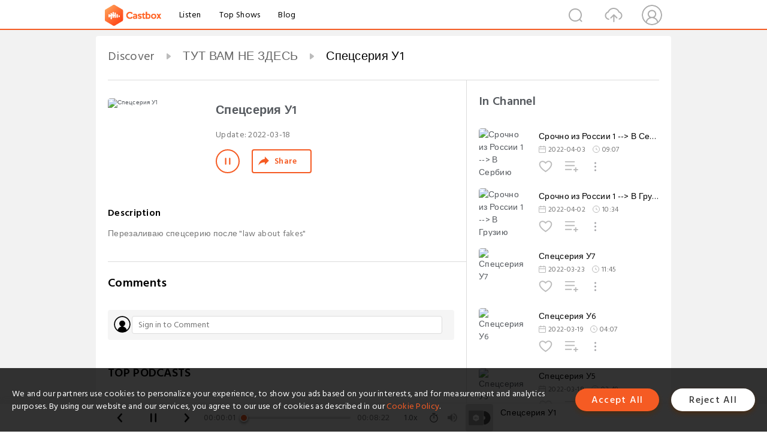

--- FILE ---
content_type: text/html; charset=utf-8
request_url: https://castbox.fm/episode/%EF%BF%BD%EF%BF%BD%EF%BF%BD%EF%BF%BD%EF%BF%BD%EF%BF%BD%EF%BF%BD%EF%BF%BD%EF%BF%BD%EF%BF%BD%EF%BF%BD%EF%BF%BD%EF%BF%BD%EF%BF%BD%EF%BF%BD%EF%BF%BD%EF%BF%BD%EF%BF%BD-%EF%BF%BD%EF%BF%BD1-id3228268-id478371111
body_size: 19547
content:
<!DOCTYPE html>
<html lang="en">
<head>
  <meta charset="utf-8">
  <title>Спецсерия У1</title>
  <link rel="canonical" href="https://castbox.fm/episode/%D0%A1%D0%BF%D0%B5%D1%86%D1%81%D0%B5%D1%80%D0%B8%D1%8F-%D0%A31-id3228268-id478371111" >
  
  <link rel="dns-prefetch" href="https//s3.castbox.fm">
  <link rel="dns-prefetch" href="https//everest.castbox.fm">
  <link rel="dns-prefetch" href="https//data.castbox.fm">
  <meta http-equiv="X-UA-Compatible" content="IE=edge,chrome=1">
  <meta name="viewport" content="width=device-width, initial-scale=1, user-scalable=no" >
  
  <link rel="icon" href="https://s3.castbox.fm/app/castbox/static/images/logo_120.png" type="image/x-icon">
  <meta name="apple-mobile-web-app-title" content="Castbox">
  <meta name="apple-mobile-web-app-capable" content="yes">
  <meta name="twitter:site" content="@CastBox_FM" >
  <meta name="twitter:creator" content="@CastBox_FM">
  <meta name="twitter:domain" content="castbox.fm">
  
      <meta name="twitter:card" content="summary" >
      <meta name="twitter:card" content="player" >
      <meta name="twitter:player" content="https://castbox.fm/app/castbox/player/id3228268/id478371111?v=03" >
      <meta property="twitter:player:height" content="500">
      <meta property="twitter:player:width" content="500">
      <meta name="twitter:player:width" content="500" >
      <meta name="twitter:player:height" content="500" >
      <meta property="og:image:width" content="600" >
      <meta property="og:image:height" content="600" >
      
  <meta property="twitter:title" content="Спецсерия У1" >
  <meta property="twitter:image" content="https://ru-msk-dr3-1.store.cloud.mts.ru/mave/storage/podcasts/0722dfc3-2b23-4b9e-b227-c8d5be00ef3d/images/94f6384b-315c-41b2-bc9f-d7c3b6ee02e3.jpg" >
  <meta property="twitter:description" content="Перезаливаю спецсерию после &quot;law about fakes&quot;" >
  <meta property="al:ios:url" content="castbox://episode/%D0%A1%D0%BF%D0%B5%D1%86%D1%81%D0%B5%D1%80%D0%B8%D1%8F-%D0%A31-id3228268-id478371111" >
  <meta property="al:ios:app_store_id" content="1100218439" >
  <meta property="al:ios:app_name" content="Castbox" >
  <meta property="al:android:url" content="castbox://episode/%D0%A1%D0%BF%D0%B5%D1%86%D1%81%D0%B5%D1%80%D0%B8%D1%8F-%D0%A31-id3228268-id478371111" >
  <meta property="al:android:package" content="fm.castbox.audiobook.radio.podcast" >
  <meta property="al:android:app_name" content="Castbox" >
  <meta property="al:web:url" content="https://castbox.fm/episode/%D0%A1%D0%BF%D0%B5%D1%86%D1%81%D0%B5%D1%80%D0%B8%D1%8F-%D0%A31-id3228268-id478371111" >
  <meta property="fb:app_id" content="1840752496197771" >
  <meta property="og:type" content="article" >
  <meta property="og:site_name" content="Castbox" />
  <meta property="og:url" content="https://castbox.fm/episode/%D0%A1%D0%BF%D0%B5%D1%86%D1%81%D0%B5%D1%80%D0%B8%D1%8F-%D0%A31-id3228268-id478371111" >
  <meta property="og:image" content="https://ru-msk-dr3-1.store.cloud.mts.ru/mave/storage/podcasts/0722dfc3-2b23-4b9e-b227-c8d5be00ef3d/images/94f6384b-315c-41b2-bc9f-d7c3b6ee02e3.jpg" >
  <meta property="og:title" content="Спецсерия У1" >
  <meta property="og:description" content="Перезаливаю спецсерию после &quot;law about fakes&quot;" >
  <meta property="twitter:app:id:iphone" content="1243410543">
  <meta property="twitter:app:id:googleplay" content="fm.castbox.audiobook.radio.podcast">
  <meta name="description" content="Перезаливаю спецсерию после &quot;law about fakes&quot;" >
  <meta name="keywords" content="Free iPhone Podcast App, Free Podcast App, Rachel Maddow, Bill Bur Podcast, NPR, WNYC, WBEZ, This American Life, In-audio Search, What is Podcasting, Serial Podcast, On Demand Podcast, Public Radio" >
  <meta name="theme-color" content="rgba(64, 64, 64, 0.9)" />
  <link rel="search" type="application/opensearchdescription+xml" href="https://castbox.fm/opensearch.xml" title="Castbox">
  
  <link href="https://fonts.googleapis.com/css?family=Hind+Siliguri:300,400,500,600" rel="stylesheet"><link rel="stylesheet" type="text/css" href="https://s3.castbox.fm/app/castbox/static/css/slick.min.css" >
  <script type="application/ld+json">
{"@context":"http://schema.org","@type":"BreadcrumbList","itemListElement":[{"@type":"ListItem","position":1,"item":{"@id":"https://castbox.fm/home","name":"Channels","image":"https://s3.castbox.fm/app/castbox/static/images/logo.png"}},{"@type":"ListItem","position":2,"item":{"@id":"https://castbox.fm/channel/%D0%A2%D0%A3%D0%A2-%D0%92%D0%90%D0%9C-%D0%9D%D0%95-%D0%97%D0%94%D0%95%D0%A1%D0%AC-id3228268","name":"%D0%A2%D0%A3%D0%A2%20%D0%92%D0%90%D0%9C%20%D0%9D%D0%95%20%D0%97%D0%94%D0%95%D0%A1%D0%AC","image":"https://ru-msk-dr3-1.store.cloud.mts.ru/mave/storage/podcasts/0722dfc3-2b23-4b9e-b227-c8d5be00ef3d/images/94f6384b-315c-41b2-bc9f-d7c3b6ee02e3.jpg"}},{"@type":"ListItem","position":3,"item":{"@id":"https://castbox.fm/episode/%D0%A1%D0%BF%D0%B5%D1%86%D1%81%D0%B5%D1%80%D0%B8%D1%8F-%D0%A31-id3228268-id478371111","name":"%D0%A1%D0%BF%D0%B5%D1%86%D1%81%D0%B5%D1%80%D0%B8%D1%8F%20%D0%A31","image":"https://ru-msk-dr3-1.store.cloud.mts.ru/mave/storage/podcasts/0722dfc3-2b23-4b9e-b227-c8d5be00ef3d/images/94f6384b-315c-41b2-bc9f-d7c3b6ee02e3.jpg"}}]}
</script>
  <link rel="manifest" id="pwaLink" href="/api/pwa/manifest.json">
  
  
  <script type='text/javascript'>
    if (document.documentElement.clientWidth <= 720) {
      document.documentElement.style.fontSize = document.documentElement.clientWidth / 7.2 + 'px'
    } else {
      document.documentElement.style.fontSize = '100px'
    }
    window.onloadcallback=function(){}
  </script>
  
  <link data-chunk="global" rel="stylesheet" href="https://s3.castbox.fm/webstatic/css/vendors~global.96c36ed4.chunk.css">
<link data-chunk="global" rel="stylesheet" href="https://s3.castbox.fm/webstatic/css/global.c7478bb9.chunk.css">
<link data-chunk="castbox.main" rel="stylesheet" href="https://s3.castbox.fm/webstatic/css/castbox.main.ed6e5c24.chunk.css">
<link data-chunk="ep" rel="stylesheet" href="https://s3.castbox.fm/webstatic/css/ep.fe499db8.chunk.css">
</head>
<body>
  <div id="root"><div class="castboxGlobal"><div style="width:0;height:0"><audio style="width:100%;height:100%" preload="auto"><source src="https://api.mave.digital/storage/podcasts/0722dfc3-2b23-4b9e-b227-c8d5be00ef3d/episodes/8181e840-029d-4976-92d9-fcf9a7855f11.mp3"/></audio></div><div class="castboxMain"><div class="mainBox"><div id="castboxHeader"><div class="castboxHeaderContainer"><div class="nav-item left navLogo"><a href="/"><img class="logoTextCover" src="https://s3.castbox.fm/webstatic/images/navLogo.c3d5a81b.png"/></a><a class="nav-item link" href="/home">Listen</a><a class="nav-item link" href="/categories/0">Top Shows</a><a class="nav-item link" href="/blog">Blog</a></div><div><div class="nav-item right topUserNav"><div class="userNav right"><div class="userNav-icon"><img class="userNav-img" src="https://s3.castbox.fm/webstatic/images/userIcon.06c408dc.png"/></div></div></div><div class="nav-item right upload"><a href="/creator/upload"><img class="img" src="https://s3.castbox.fm/webstatic/images/upload_icon.521c956a.png"/></a></div><div class="nav-item right search"><img class="img" src="https://s3.castbox.fm/webstatic/images/search_icon.3958760d.png"/></div></div></div></div><div style="padding-bottom:56px;min-height:100vh" id="childrenBox" class="childrenBox"><div class="topCon"></div><div class="topLeftCon"></div><div class="topRightCon"></div><div class="trackPlay clearfix childContent"><div style="text-align:left" class="guru-breadcrumb"><span class="guru-breadcrumb-item"><span style="max-width:40%" class="breadcrumb-text"><a href="/home">Discover</a></span><img class="breadcrumbImage" src="[data-uri]"/></span><span class="guru-breadcrumb-item"><span style="max-width:40%" class="breadcrumb-text"><a href="/channel/ТУТ-ВАМ-НЕ-ЗДЕСЬ-id3228268">ТУТ ВАМ НЕ ЗДЕСЬ</a></span><img class="breadcrumbImage" src="[data-uri]"/></span><span class="guru-breadcrumb-item active"><span style="max-width:40%" class="breadcrumb-text">Спецсерия У1</span></span></div><div class="leftContainer"><div class="trackinfo"><div class="trackinfo-cover" data-episode_id="aac62440a97bde188d96a530ee768a168e3f66f8-5c646ed879126ac5569bcdcd98bf93b76fc01182"><div style="display:inline-block;height:100%;width:100%;overflow:hidden;border-radius:4px;background-color:#A9B8AD" class="coverImgContainer"><img style="display:inline-block;opacity:1;width:100%;height:100%" src="https://ru-msk-dr3-1.store.cloud.mts.ru/mave/storage/podcasts/0722dfc3-2b23-4b9e-b227-c8d5be00ef3d/images/94f6384b-315c-41b2-bc9f-d7c3b6ee02e3.jpg" class="cover" alt="Спецсерия У1" title="Спецсерия У1"/></div></div><div class="trackinfo-titleBox"><h1 title="Спецсерия У1" class="trackinfo-title"><div id="box-pro-ellipsis-176658946317469" class="box-ellipsis box-ellipsis-lineClamp"><style>#box-pro-ellipsis-176658946317469{-webkit-line-clamp:2;}</style><span>Спецсерия У1</span></div></h1><div class="trackinfo-con-des"><span class="item">Update: <!-- -->2022-03-18</span><span class="item"></span></div><div class="trackinfo-ctrls"><div class="player_play_btn pause loading " style="display:inline-block;cursor:pointer;margin-right:20px"></div><span><div class="sharePageBtn">Share</div></span></div></div><div class="trackinfo-des-title-wrapper"><p class="trackinfo-des-title ">Description</p></div><div class="trackinfo-des"><span class="box-ellipsis"><div>Перезаливаю спецсерию после "law about fakes"</div></span></div><div class="seeMorebtn seeMorebtn_up"><img class="img" src="[data-uri]"/></div></div><div class="trackPlay-comment"><div id="comments" class="commentList"><div class="commentList-title"><span>Comments<!-- --> </span></div><div class="addComment clearfix"><form class="addCommentForm"><div class="commentInputBox"><input type="text" value="" class="commentInputBox-input" placeholder="Sign in to Comment"/><input type="submit" style="display:none"/></div><div class="userCover"><div style="display:inline-block;height:100%;width:100%;overflow:hidden;border-radius:4px;background-color:#A9B8AD" class="coverImgContainer"><img style="display:inline-block;opacity:1;width:100%;height:100%" src="[data-uri]" class="userCover-img"/></div></div></form></div><div class="commentList-box"><div class="commentListCon"><div></div></div></div></div></div></div><div class="rightContainer"><div class="rightContainer-item"><div class="TrackList"><div class="trackListCon"><div class="clearfix"><div class="trackListCon_title">In Channel</div></div><div class="trackListCon_list" style="height:600px"><div><section class="episodeRow opacityinAnimate"><div class="ep-item isSmall"><div class="ep-item-cover"><a href="/episode/Срочно-из-России-1--&gt;-В-Сербию-id3228268-id482309287"><div style="display:inline-block;height:100%;width:100%;overflow:hidden;border-radius:4px;background-color:#A9B8AD" class="coverImgContainer"><img style="display:inline-block;opacity:1;width:100%;height:100%" src="https://ru-msk-dr3-1.store.cloud.mts.ru/mave/storage/podcasts/0722dfc3-2b23-4b9e-b227-c8d5be00ef3d/images/94f6384b-315c-41b2-bc9f-d7c3b6ee02e3.jpg" class="image" alt="Срочно из России 1 --&gt; В Сербию" title="Срочно из России 1 --&gt; В Сербию"/></div></a></div><div class="ep-item-con"><a href="/episode/Срочно-из-России-1--&gt;-В-Сербию-id3228268-id482309287"><p title="Срочно из России 1 --&gt; В Сербию" class="ep-item-con-title"><span class="ellipsis" style="display:inline-block">Срочно из России 1 --&gt; В Сербию</span></p></a><p class="ep-item-con-des"><span class="item icon date">2022-04-03</span><span class="item icon time">09:07</span></p><div class="ep-item-con-btns"><p class="btn-item like"></p><span class="btn-item add-2epl"><div class="playlists-modal"><div class="playlists-modal-target"><div class="add-2epl-btn"></div></div></div></span><span class="btn-item add-2epl more-point"><div class="playlists-modal"><div class="playlists-modal-target"><div class="add-2epl-btn epl-more-action"></div></div></div></span></div></div><div class="ep-item-ctrls"><a class="ctrlItem play" href="/episode/Срочно-из-России-1--&gt;-В-Сербию-id3228268-id482309287"></a></div></div><div class="audiobox"></div></section><section class="episodeRow opacityinAnimate"><div class="ep-item isSmall"><div class="ep-item-cover"><a href="/episode/Срочно-из-России-1--&gt;-В-Грузию-id3228268-id482115825"><div style="display:inline-block;height:100%;width:100%;overflow:hidden;border-radius:4px;background-color:#A9B8AD" class="coverImgContainer"><img style="display:inline-block;opacity:1;width:100%;height:100%" src="https://ru-msk-dr3-1.store.cloud.mts.ru/mave/storage/podcasts/0722dfc3-2b23-4b9e-b227-c8d5be00ef3d/images/94f6384b-315c-41b2-bc9f-d7c3b6ee02e3.jpg" class="image" alt="Срочно из России 1 --&gt; В Грузию" title="Срочно из России 1 --&gt; В Грузию"/></div></a></div><div class="ep-item-con"><a href="/episode/Срочно-из-России-1--&gt;-В-Грузию-id3228268-id482115825"><p title="Срочно из России 1 --&gt; В Грузию" class="ep-item-con-title"><span class="ellipsis" style="display:inline-block">Срочно из России 1 --&gt; В Грузию</span></p></a><p class="ep-item-con-des"><span class="item icon date">2022-04-02</span><span class="item icon time">10:34</span></p><div class="ep-item-con-btns"><p class="btn-item like"></p><span class="btn-item add-2epl"><div class="playlists-modal"><div class="playlists-modal-target"><div class="add-2epl-btn"></div></div></div></span><span class="btn-item add-2epl more-point"><div class="playlists-modal"><div class="playlists-modal-target"><div class="add-2epl-btn epl-more-action"></div></div></div></span></div></div><div class="ep-item-ctrls"><a class="ctrlItem play" href="/episode/Срочно-из-России-1--&gt;-В-Грузию-id3228268-id482115825"></a></div></div><div class="audiobox"></div></section><section class="episodeRow opacityinAnimate"><div class="ep-item isSmall"><div class="ep-item-cover"><a href="/episode/Спецсерия-У7-id3228268-id478963033"><div style="display:inline-block;height:100%;width:100%;overflow:hidden;border-radius:4px;background-color:#A9B8AD" class="coverImgContainer"><img style="display:inline-block;opacity:1;width:100%;height:100%" src="https://ru-msk-dr3-1.store.cloud.mts.ru/mave/storage/podcasts/0722dfc3-2b23-4b9e-b227-c8d5be00ef3d/images/94f6384b-315c-41b2-bc9f-d7c3b6ee02e3.jpg" class="image" alt="Спецсерия У7" title="Спецсерия У7"/></div></a></div><div class="ep-item-con"><a href="/episode/Спецсерия-У7-id3228268-id478963033"><p title="Спецсерия У7" class="ep-item-con-title"><span class="ellipsis" style="display:inline-block">Спецсерия У7</span></p></a><p class="ep-item-con-des"><span class="item icon date">2022-03-23</span><span class="item icon time">11:45</span></p><div class="ep-item-con-btns"><p class="btn-item like"></p><span class="btn-item add-2epl"><div class="playlists-modal"><div class="playlists-modal-target"><div class="add-2epl-btn"></div></div></div></span><span class="btn-item add-2epl more-point"><div class="playlists-modal"><div class="playlists-modal-target"><div class="add-2epl-btn epl-more-action"></div></div></div></span></div></div><div class="ep-item-ctrls"><a class="ctrlItem play" href="/episode/Спецсерия-У7-id3228268-id478963033"></a></div></div><div class="audiobox"></div></section><section class="episodeRow opacityinAnimate"><div class="ep-item isSmall"><div class="ep-item-cover"><a href="/episode/Спецсерия-У6-id3228268-id478371116"><div style="display:inline-block;height:100%;width:100%;overflow:hidden;border-radius:4px;background-color:#A9B8AD" class="coverImgContainer"><img style="display:inline-block;opacity:1;width:100%;height:100%" src="https://ru-msk-dr3-1.store.cloud.mts.ru/mave/storage/podcasts/0722dfc3-2b23-4b9e-b227-c8d5be00ef3d/images/94f6384b-315c-41b2-bc9f-d7c3b6ee02e3.jpg" class="image" alt="Спецсерия У6" title="Спецсерия У6"/></div></a></div><div class="ep-item-con"><a href="/episode/Спецсерия-У6-id3228268-id478371116"><p title="Спецсерия У6" class="ep-item-con-title"><span class="ellipsis" style="display:inline-block">Спецсерия У6</span></p></a><p class="ep-item-con-des"><span class="item icon date">2022-03-19</span><span class="item icon time">04:07</span></p><div class="ep-item-con-btns"><p class="btn-item like"></p><span class="btn-item add-2epl"><div class="playlists-modal"><div class="playlists-modal-target"><div class="add-2epl-btn"></div></div></div></span><span class="btn-item add-2epl more-point"><div class="playlists-modal"><div class="playlists-modal-target"><div class="add-2epl-btn epl-more-action"></div></div></div></span></div></div><div class="ep-item-ctrls"><a class="ctrlItem play" href="/episode/Спецсерия-У6-id3228268-id478371116"></a></div></div><div class="audiobox"></div></section><section class="episodeRow opacityinAnimate"><div class="ep-item isSmall"><div class="ep-item-cover"><a href="/episode/Спецсерия-У5-id3228268-id478371115"><div style="display:inline-block;height:100%;width:100%;overflow:hidden;border-radius:4px;background-color:#A9B8AD" class="coverImgContainer"><img style="display:inline-block;opacity:1;width:100%;height:100%" src="https://ru-msk-dr3-1.store.cloud.mts.ru/mave/storage/podcasts/0722dfc3-2b23-4b9e-b227-c8d5be00ef3d/images/94f6384b-315c-41b2-bc9f-d7c3b6ee02e3.jpg" class="image" alt="Спецсерия У5" title="Спецсерия У5"/></div></a></div><div class="ep-item-con"><a href="/episode/Спецсерия-У5-id3228268-id478371115"><p title="Спецсерия У5" class="ep-item-con-title"><span class="ellipsis" style="display:inline-block">Спецсерия У5</span></p></a><p class="ep-item-con-des"><span class="item icon date">2022-03-18</span><span class="item icon time">03:49</span></p><div class="ep-item-con-btns"><p class="btn-item like"></p><span class="btn-item add-2epl"><div class="playlists-modal"><div class="playlists-modal-target"><div class="add-2epl-btn"></div></div></div></span><span class="btn-item add-2epl more-point"><div class="playlists-modal"><div class="playlists-modal-target"><div class="add-2epl-btn epl-more-action"></div></div></div></span></div></div><div class="ep-item-ctrls"><a class="ctrlItem play" href="/episode/Спецсерия-У5-id3228268-id478371115"></a></div></div><div class="audiobox"></div></section><section class="episodeRow opacityinAnimate"><div class="ep-item isSmall"><div class="ep-item-cover"><a href="/episode/Спецсерия-У4-id3228268-id478371114"><div style="display:inline-block;height:100%;width:100%;overflow:hidden;border-radius:4px;background-color:#A9B8AD" class="coverImgContainer"><img style="display:inline-block;opacity:1;width:100%;height:100%" src="https://ru-msk-dr3-1.store.cloud.mts.ru/mave/storage/podcasts/0722dfc3-2b23-4b9e-b227-c8d5be00ef3d/images/94f6384b-315c-41b2-bc9f-d7c3b6ee02e3.jpg" class="image" alt="Спецсерия У4" title="Спецсерия У4"/></div></a></div><div class="ep-item-con"><a href="/episode/Спецсерия-У4-id3228268-id478371114"><p title="Спецсерия У4" class="ep-item-con-title"><span class="ellipsis" style="display:inline-block">Спецсерия У4</span></p></a><p class="ep-item-con-des"><span class="item icon date">2022-03-18</span><span class="item icon time">11:16</span></p><div class="ep-item-con-btns"><p class="btn-item like"></p><span class="btn-item add-2epl"><div class="playlists-modal"><div class="playlists-modal-target"><div class="add-2epl-btn"></div></div></div></span><span class="btn-item add-2epl more-point"><div class="playlists-modal"><div class="playlists-modal-target"><div class="add-2epl-btn epl-more-action"></div></div></div></span></div></div><div class="ep-item-ctrls"><a class="ctrlItem play" href="/episode/Спецсерия-У4-id3228268-id478371114"></a></div></div><div class="audiobox"></div></section><section class="episodeRow opacityinAnimate"><div class="ep-item isSmall"><div class="ep-item-cover"><a href="/episode/Спецсерия-У3-id3228268-id478371113"><div style="display:inline-block;height:100%;width:100%;overflow:hidden;border-radius:4px;background-color:#A9B8AD" class="coverImgContainer"><img style="display:inline-block;opacity:1;width:100%;height:100%" src="https://ru-msk-dr3-1.store.cloud.mts.ru/mave/storage/podcasts/0722dfc3-2b23-4b9e-b227-c8d5be00ef3d/images/94f6384b-315c-41b2-bc9f-d7c3b6ee02e3.jpg" class="image" alt="Спецсерия У3" title="Спецсерия У3"/></div></a></div><div class="ep-item-con"><a href="/episode/Спецсерия-У3-id3228268-id478371113"><p title="Спецсерия У3" class="ep-item-con-title"><span class="ellipsis" style="display:inline-block">Спецсерия У3</span></p></a><p class="ep-item-con-des"><span class="item icon date">2022-03-18</span><span class="item icon time">04:37</span></p><div class="ep-item-con-btns"><p class="btn-item like"></p><span class="btn-item add-2epl"><div class="playlists-modal"><div class="playlists-modal-target"><div class="add-2epl-btn"></div></div></div></span><span class="btn-item add-2epl more-point"><div class="playlists-modal"><div class="playlists-modal-target"><div class="add-2epl-btn epl-more-action"></div></div></div></span></div></div><div class="ep-item-ctrls"><a class="ctrlItem play" href="/episode/Спецсерия-У3-id3228268-id478371113"></a></div></div><div class="audiobox"></div></section><section class="episodeRow opacityinAnimate"><div class="ep-item isSmall"><div class="ep-item-cover"><a href="/episode/Спецсерия-У2-id3228268-id478371112"><div style="display:inline-block;height:100%;width:100%;overflow:hidden;border-radius:4px;background-color:#A9B8AD" class="coverImgContainer"><img style="display:inline-block;opacity:1;width:100%;height:100%" src="https://ru-msk-dr3-1.store.cloud.mts.ru/mave/storage/podcasts/0722dfc3-2b23-4b9e-b227-c8d5be00ef3d/images/94f6384b-315c-41b2-bc9f-d7c3b6ee02e3.jpg" class="image" alt="Спецсерия У2" title="Спецсерия У2"/></div></a></div><div class="ep-item-con"><a href="/episode/Спецсерия-У2-id3228268-id478371112"><p title="Спецсерия У2" class="ep-item-con-title"><span class="ellipsis" style="display:inline-block">Спецсерия У2</span></p></a><p class="ep-item-con-des"><span class="item icon date">2022-03-18</span><span class="item icon time">11:22</span></p><div class="ep-item-con-btns"><p class="btn-item like"></p><span class="btn-item add-2epl"><div class="playlists-modal"><div class="playlists-modal-target"><div class="add-2epl-btn"></div></div></div></span><span class="btn-item add-2epl more-point"><div class="playlists-modal"><div class="playlists-modal-target"><div class="add-2epl-btn epl-more-action"></div></div></div></span></div></div><div class="ep-item-ctrls"><a class="ctrlItem play" href="/episode/Спецсерия-У2-id3228268-id478371112"></a></div></div><div class="audiobox"></div></section><section class="episodeRow opacityinAnimate"><div class="ep-item isSmall"><div class="ep-item-cover"><a href="/episode/Спецсерия-У1-id3228268-id478371111"><div style="display:inline-block;height:100%;width:100%;overflow:hidden;border-radius:4px;background-color:#A9B8AD" class="coverImgContainer"><img style="display:inline-block;opacity:1;width:100%;height:100%" src="https://ru-msk-dr3-1.store.cloud.mts.ru/mave/storage/podcasts/0722dfc3-2b23-4b9e-b227-c8d5be00ef3d/images/94f6384b-315c-41b2-bc9f-d7c3b6ee02e3.jpg" class="image" alt="Спецсерия У1" title="Спецсерия У1"/></div></a></div><div class="ep-item-con"><a href="/episode/Спецсерия-У1-id3228268-id478371111"><p title="Спецсерия У1" class="ep-item-con-title"><span class="ellipsis" style="display:inline-block">Спецсерия У1</span></p></a><p class="ep-item-con-des"><span class="item icon date">2022-03-18</span><span class="item icon time">08:22</span></p><div class="ep-item-con-btns"><p class="btn-item like"></p><span class="btn-item add-2epl"><div class="playlists-modal"><div class="playlists-modal-target"><div class="add-2epl-btn"></div></div></div></span><span class="btn-item add-2epl more-point"><div class="playlists-modal"><div class="playlists-modal-target"><div class="add-2epl-btn epl-more-action"></div></div></div></span></div></div><div class="ep-item-ctrls"><a class="ctrlItem play" href="/episode/Спецсерия-У1-id3228268-id478371111"></a></div></div><div class="audiobox"></div></section><section class="episodeRow opacityinAnimate"><div class="ep-item isSmall"><div class="ep-item-cover"><a href="/episode/Австралия-Ч3.-Аня-Хадсон-о-медицине-&quot;На-зарплату-медсестры-можно-купить-жильё-и-путешествовать-по-миру&quot;-id3228268-id466452674"><div style="display:inline-block;height:100%;width:100%;overflow:hidden;border-radius:4px;background-color:#A9B8AD" class="coverImgContainer"><img style="display:inline-block;opacity:1;width:100%;height:100%" src="https://ru-msk-dr3-1.store.cloud.mts.ru/mave/storage/podcasts/0722dfc3-2b23-4b9e-b227-c8d5be00ef3d/images/e7c728c5-dfac-41da-9203-fca84c7db3c2.jpg" class="image" alt="Австралия Ч3. Аня Хадсон о медицине &quot;На зарплату медсестры можно купить жильё и путешествовать по миру&quot;" title="Австралия Ч3. Аня Хадсон о медицине &quot;На зарплату медсестры можно купить жильё и путешествовать по миру&quot;"/></div></a></div><div class="ep-item-con"><a href="/episode/Австралия-Ч3.-Аня-Хадсон-о-медицине-&quot;На-зарплату-медсестры-можно-купить-жильё-и-путешествовать-по-миру&quot;-id3228268-id466452674"><p title="Австралия Ч3. Аня Хадсон о медицине &quot;На зарплату медсестры можно купить жильё и путешествовать по миру&quot;" class="ep-item-con-title"><span class="ellipsis" style="display:inline-block">Австралия Ч3. Аня Хадсон о медицине &quot;На зарплату медсестры можно купить жильё и путешествовать по миру&quot;</span></p></a><p class="ep-item-con-des"><span class="item icon date">2022-02-09</span><span class="item icon time">40:27</span></p><div class="ep-item-con-btns"><p class="btn-item like"></p><span class="btn-item add-2epl"><div class="playlists-modal"><div class="playlists-modal-target"><div class="add-2epl-btn"></div></div></div></span><span class="btn-item add-2epl more-point"><div class="playlists-modal"><div class="playlists-modal-target"><div class="add-2epl-btn epl-more-action"></div></div></div></span></div></div><div class="ep-item-ctrls"><a class="ctrlItem play" href="/episode/Австралия-Ч3.-Аня-Хадсон-о-медицине-&quot;На-зарплату-медсестры-можно-купить-жильё-и-путешествовать-по-миру&quot;-id3228268-id466452674"></a></div></div><div class="audiobox"></div></section><section class="episodeRow opacityinAnimate"><div class="ep-item isSmall"><div class="ep-item-cover"><a href="/episode/Австралия-Ч2.-Матушка-Лия-о-вере-&quot;После-храма---сёрфить&quot;-id3228268-id462306232"><div style="display:inline-block;height:100%;width:100%;overflow:hidden;border-radius:4px;background-color:#A9B8AD" class="coverImgContainer"><img style="display:inline-block;opacity:1;width:100%;height:100%" src="https://ru-msk-dr3-1.store.cloud.mts.ru/mave/storage/podcasts/0722dfc3-2b23-4b9e-b227-c8d5be00ef3d/images/b8c35c2f-ff9c-48cd-ad22-fe2684a0adf3.jpg" class="image" alt="Австралия Ч2. Матушка Лия о вере &quot;После храма - сёрфить&quot;" title="Австралия Ч2. Матушка Лия о вере &quot;После храма - сёрфить&quot;"/></div></a></div><div class="ep-item-con"><a href="/episode/Австралия-Ч2.-Матушка-Лия-о-вере-&quot;После-храма---сёрфить&quot;-id3228268-id462306232"><p title="Австралия Ч2. Матушка Лия о вере &quot;После храма - сёрфить&quot;" class="ep-item-con-title"><span class="ellipsis" style="display:inline-block">Австралия Ч2. Матушка Лия о вере &quot;После храма - сёрфить&quot;</span></p></a><p class="ep-item-con-des"><span class="item icon date">2022-01-26</span><span class="item icon time">46:45</span></p><div class="ep-item-con-btns"><p class="btn-item like"></p><span class="btn-item add-2epl"><div class="playlists-modal"><div class="playlists-modal-target"><div class="add-2epl-btn"></div></div></div></span><span class="btn-item add-2epl more-point"><div class="playlists-modal"><div class="playlists-modal-target"><div class="add-2epl-btn epl-more-action"></div></div></div></span></div></div><div class="ep-item-ctrls"><a class="ctrlItem play" href="/episode/Австралия-Ч2.-Матушка-Лия-о-вере-&quot;После-храма---сёрфить&quot;-id3228268-id462306232"></a></div></div><div class="audiobox"></div></section><section class="episodeRow opacityinAnimate"><div class="ep-item isSmall"><div class="ep-item-cover"><a href="/episode/Австралия-Ч1.-Ирина-Бредли-об-образовании-&quot;Можно-закончить-школу-пилотом&quot;-id3228268-id460171915"><div style="display:inline-block;height:100%;width:100%;overflow:hidden;border-radius:4px;background-color:#A9B8AD" class="coverImgContainer"><img style="display:inline-block;opacity:1;width:100%;height:100%" src="https://ru-msk-dr3-1.store.cloud.mts.ru/mave/storage/podcasts/0722dfc3-2b23-4b9e-b227-c8d5be00ef3d/images/3e63a49d-5cf2-44ce-84ec-5eca9063f0c1.jpg" class="image" alt="Австралия Ч1. Ирина Бредли об образовании &quot;Можно закончить школу пилотом&quot;" title="Австралия Ч1. Ирина Бредли об образовании &quot;Можно закончить школу пилотом&quot;"/></div></a></div><div class="ep-item-con"><a href="/episode/Австралия-Ч1.-Ирина-Бредли-об-образовании-&quot;Можно-закончить-школу-пилотом&quot;-id3228268-id460171915"><p title="Австралия Ч1. Ирина Бредли об образовании &quot;Можно закончить школу пилотом&quot;" class="ep-item-con-title"><span class="ellipsis" style="display:inline-block">Австралия Ч1. Ирина Бредли об образовании &quot;Можно закончить школу пилотом&quot;</span></p></a><p class="ep-item-con-des"><span class="item icon date">2022-01-19</span><span class="item icon time">50:44</span></p><div class="ep-item-con-btns"><p class="btn-item like"></p><span class="btn-item add-2epl"><div class="playlists-modal"><div class="playlists-modal-target"><div class="add-2epl-btn"></div></div></div></span><span class="btn-item add-2epl more-point"><div class="playlists-modal"><div class="playlists-modal-target"><div class="add-2epl-btn epl-more-action"></div></div></div></span></div></div><div class="ep-item-ctrls"><a class="ctrlItem play" href="/episode/Австралия-Ч1.-Ирина-Бредли-об-образовании-&quot;Можно-закончить-школу-пилотом&quot;-id3228268-id460171915"></a></div></div><div class="audiobox"></div></section><section class="episodeRow opacityinAnimate"><div class="ep-item isSmall"><div class="ep-item-cover"><a href="/episode/Случайная-Исландия.-Из-рекламы-VK-на-всю-жизнь-id3228268-id457414332"><div style="display:inline-block;height:100%;width:100%;overflow:hidden;border-radius:4px;background-color:#A9B8AD" class="coverImgContainer"><img style="display:inline-block;opacity:1;width:100%;height:100%" src="https://ru-msk-dr3-1.store.cloud.mts.ru/mave/storage/podcasts/0722dfc3-2b23-4b9e-b227-c8d5be00ef3d/images/a1a65737-4a33-482d-9b9d-57bd984e0329.jpg" class="image" alt="Случайная Исландия. Из рекламы VK на всю жизнь" title="Случайная Исландия. Из рекламы VK на всю жизнь"/></div></a></div><div class="ep-item-con"><a href="/episode/Случайная-Исландия.-Из-рекламы-VK-на-всю-жизнь-id3228268-id457414332"><p title="Случайная Исландия. Из рекламы VK на всю жизнь" class="ep-item-con-title"><span class="ellipsis" style="display:inline-block">Случайная Исландия. Из рекламы VK на всю жизнь</span></p></a><p class="ep-item-con-des"><span class="item icon date">2022-01-09</span><span class="item icon time">58:58</span></p><div class="ep-item-con-btns"><p class="btn-item like"></p><span class="btn-item add-2epl"><div class="playlists-modal"><div class="playlists-modal-target"><div class="add-2epl-btn"></div></div></div></span><span class="btn-item add-2epl more-point"><div class="playlists-modal"><div class="playlists-modal-target"><div class="add-2epl-btn epl-more-action"></div></div></div></span></div></div><div class="ep-item-ctrls"><a class="ctrlItem play" href="/episode/Случайная-Исландия.-Из-рекламы-VK-на-всю-жизнь-id3228268-id457414332"></a></div></div><div class="audiobox"></div></section><section class="episodeRow opacityinAnimate"><div class="ep-item isSmall"><div class="ep-item-cover"><a href="/episode/Репатриация-в-Израиль-id3228268-id454724497"><div style="display:inline-block;height:100%;width:100%;overflow:hidden;border-radius:4px;background-color:#A9B8AD" class="coverImgContainer"><img style="display:inline-block;opacity:1;width:100%;height:100%" src="https://ru-msk-dr3-1.store.cloud.mts.ru/mave/storage/podcasts/0722dfc3-2b23-4b9e-b227-c8d5be00ef3d/images/441afb1e-1586-43e1-a262-9a0a317c27a5.jpg" class="image" alt="Репатриация в Израиль" title="Репатриация в Израиль"/></div></a></div><div class="ep-item-con"><a href="/episode/Репатриация-в-Израиль-id3228268-id454724497"><p title="Репатриация в Израиль" class="ep-item-con-title"><span class="ellipsis" style="display:inline-block">Репатриация в Израиль</span></p></a><p class="ep-item-con-des"><span class="item icon date">2021-12-29</span><span class="item icon time">01:30:44</span></p><div class="ep-item-con-btns"><p class="btn-item like"></p><span class="btn-item add-2epl"><div class="playlists-modal"><div class="playlists-modal-target"><div class="add-2epl-btn"></div></div></div></span><span class="btn-item add-2epl more-point"><div class="playlists-modal"><div class="playlists-modal-target"><div class="add-2epl-btn epl-more-action"></div></div></div></span></div></div><div class="ep-item-ctrls"><a class="ctrlItem play" href="/episode/Репатриация-в-Израиль-id3228268-id454724497"></a></div></div><div class="audiobox"></div></section><section class="episodeRow opacityinAnimate"><div class="ep-item isSmall"><div class="ep-item-cover"><a href="/episode/Вернувшиеся-id3228268-id452419943"><div style="display:inline-block;height:100%;width:100%;overflow:hidden;border-radius:4px;background-color:#A9B8AD" class="coverImgContainer"><img style="display:inline-block;opacity:1;width:100%;height:100%" src="https://ru-msk-dr3-1.store.cloud.mts.ru/mave/storage/podcasts/0722dfc3-2b23-4b9e-b227-c8d5be00ef3d/images/84e9213f-d81a-48dd-81bc-0596d7deb8ec.jpg" class="image" alt="Вернувшиеся" title="Вернувшиеся"/></div></a></div><div class="ep-item-con"><a href="/episode/Вернувшиеся-id3228268-id452419943"><p title="Вернувшиеся" class="ep-item-con-title"><span class="ellipsis" style="display:inline-block">Вернувшиеся</span></p></a><p class="ep-item-con-des"><span class="item icon date">2021-12-20</span><span class="item icon time">01:22:57</span></p><div class="ep-item-con-btns"><p class="btn-item like"></p><span class="btn-item add-2epl"><div class="playlists-modal"><div class="playlists-modal-target"><div class="add-2epl-btn"></div></div></div></span><span class="btn-item add-2epl more-point"><div class="playlists-modal"><div class="playlists-modal-target"><div class="add-2epl-btn epl-more-action"></div></div></div></span></div></div><div class="ep-item-ctrls"><a class="ctrlItem play" href="/episode/Вернувшиеся-id3228268-id452419943"></a></div></div><div class="audiobox"></div></section><section class="episodeRow opacityinAnimate"><div class="ep-item isSmall"><div class="ep-item-cover"><a href="/episode/Трейлер-2-сезона-id3228268-id452419942"><div style="display:inline-block;height:100%;width:100%;overflow:hidden;border-radius:4px;background-color:#A9B8AD" class="coverImgContainer"><img style="display:inline-block;opacity:1;width:100%;height:100%" src="https://ru-msk-dr3-1.store.cloud.mts.ru/mave/storage/podcasts/0722dfc3-2b23-4b9e-b227-c8d5be00ef3d/images/764741fb-4b98-4398-a5e3-12cb67538cc7.jpg" class="image" alt="Трейлер 2 сезона" title="Трейлер 2 сезона"/></div></a></div><div class="ep-item-con"><a href="/episode/Трейлер-2-сезона-id3228268-id452419942"><p title="Трейлер 2 сезона" class="ep-item-con-title"><span class="ellipsis" style="display:inline-block">Трейлер 2 сезона</span></p></a><p class="ep-item-con-des"><span class="item icon date">2021-12-18</span><span class="item icon time">01:20</span></p><div class="ep-item-con-btns"><p class="btn-item like"></p><span class="btn-item add-2epl"><div class="playlists-modal"><div class="playlists-modal-target"><div class="add-2epl-btn"></div></div></div></span><span class="btn-item add-2epl more-point"><div class="playlists-modal"><div class="playlists-modal-target"><div class="add-2epl-btn epl-more-action"></div></div></div></span></div></div><div class="ep-item-ctrls"><a class="ctrlItem play" href="/episode/Трейлер-2-сезона-id3228268-id452419942"></a></div></div><div class="audiobox"></div></section><section class="episodeRow opacityinAnimate"><div class="ep-item isSmall"><div class="ep-item-cover"><a href="/episode/Школьная-Эфиопия.-Маша-и-невидимые-бегемоты-озера-Лангано-id3228268-id399086569"><div style="display:inline-block;height:100%;width:100%;overflow:hidden;border-radius:4px;background-color:#A9B8AD" class="coverImgContainer"><img style="display:inline-block;opacity:1;width:100%;height:100%" src="https://ru-msk-dr3-1.store.cloud.mts.ru/mave/storage/podcasts/0722dfc3-2b23-4b9e-b227-c8d5be00ef3d/images/94f6384b-315c-41b2-bc9f-d7c3b6ee02e3.jpg" class="image" alt="Школьная Эфиопия. Маша и невидимые бегемоты озера Лангано" title="Школьная Эфиопия. Маша и невидимые бегемоты озера Лангано"/></div></a></div><div class="ep-item-con"><a href="/episode/Школьная-Эфиопия.-Маша-и-невидимые-бегемоты-озера-Лангано-id3228268-id399086569"><p title="Школьная Эфиопия. Маша и невидимые бегемоты озера Лангано" class="ep-item-con-title"><span class="ellipsis" style="display:inline-block">Школьная Эфиопия. Маша и невидимые бегемоты озера Лангано</span></p></a><p class="ep-item-con-des"><span class="item icon date">2021-06-28</span><span class="item icon time">38:13</span></p><div class="ep-item-con-btns"><p class="btn-item like"></p><span class="btn-item add-2epl"><div class="playlists-modal"><div class="playlists-modal-target"><div class="add-2epl-btn"></div></div></div></span><span class="btn-item add-2epl more-point"><div class="playlists-modal"><div class="playlists-modal-target"><div class="add-2epl-btn epl-more-action"></div></div></div></span></div></div><div class="ep-item-ctrls"><a class="ctrlItem play" href="/episode/Школьная-Эфиопия.-Маша-и-невидимые-бегемоты-озера-Лангано-id3228268-id399086569"></a></div></div><div class="audiobox"></div></section><section class="episodeRow opacityinAnimate"><div class="ep-item isSmall"><div class="ep-item-cover"><a href="/episode/Из-Челябинска-в-Стокгольм.-Эко-вело-переезд-блогерки-Meetstockholm-id3228268-id389568005"><div style="display:inline-block;height:100%;width:100%;overflow:hidden;border-radius:4px;background-color:#A9B8AD" class="coverImgContainer"><img style="display:inline-block;opacity:1;width:100%;height:100%" src="https://ru-msk-dr3-1.store.cloud.mts.ru/mave/storage/podcasts/0722dfc3-2b23-4b9e-b227-c8d5be00ef3d/images/94f6384b-315c-41b2-bc9f-d7c3b6ee02e3.jpg" class="image" alt="Из Челябинска в Стокгольм. Эко-вело-переезд блогерки Meetstockholm" title="Из Челябинска в Стокгольм. Эко-вело-переезд блогерки Meetstockholm"/></div></a></div><div class="ep-item-con"><a href="/episode/Из-Челябинска-в-Стокгольм.-Эко-вело-переезд-блогерки-Meetstockholm-id3228268-id389568005"><p title="Из Челябинска в Стокгольм. Эко-вело-переезд блогерки Meetstockholm" class="ep-item-con-title"><span class="ellipsis" style="display:inline-block">Из Челябинска в Стокгольм. Эко-вело-переезд блогерки Meetstockholm</span></p></a><p class="ep-item-con-des"><span class="item icon date">2021-06-07</span><span class="item icon time">01:05:50</span></p><div class="ep-item-con-btns"><p class="btn-item like"></p><span class="btn-item add-2epl"><div class="playlists-modal"><div class="playlists-modal-target"><div class="add-2epl-btn"></div></div></div></span><span class="btn-item add-2epl more-point"><div class="playlists-modal"><div class="playlists-modal-target"><div class="add-2epl-btn epl-more-action"></div></div></div></span></div></div><div class="ep-item-ctrls"><a class="ctrlItem play" href="/episode/Из-Челябинска-в-Стокгольм.-Эко-вело-переезд-блогерки-Meetstockholm-id3228268-id389568005"></a></div></div><div class="audiobox"></div></section><section class="episodeRow opacityinAnimate"><div class="ep-item isSmall"><div class="ep-item-cover"><a href="/episode/В-Оман-с-головой!-Ближневосточный-рай-из-сериала-id3228268-id382644865"><div style="display:inline-block;height:100%;width:100%;overflow:hidden;border-radius:4px;background-color:#A9B8AD" class="coverImgContainer"><img style="display:inline-block;opacity:1;width:100%;height:100%" src="https://ru-msk-dr3-1.store.cloud.mts.ru/mave/storage/podcasts/0722dfc3-2b23-4b9e-b227-c8d5be00ef3d/images/94f6384b-315c-41b2-bc9f-d7c3b6ee02e3.jpg" class="image" alt="В Оман с головой! Ближневосточный рай из сериала" title="В Оман с головой! Ближневосточный рай из сериала"/></div></a></div><div class="ep-item-con"><a href="/episode/В-Оман-с-головой!-Ближневосточный-рай-из-сериала-id3228268-id382644865"><p title="В Оман с головой! Ближневосточный рай из сериала" class="ep-item-con-title"><span class="ellipsis" style="display:inline-block">В Оман с головой! Ближневосточный рай из сериала</span></p></a><p class="ep-item-con-des"><span class="item icon date">2021-05-14</span><span class="item icon time">01:20:06</span></p><div class="ep-item-con-btns"><p class="btn-item like"></p><span class="btn-item add-2epl"><div class="playlists-modal"><div class="playlists-modal-target"><div class="add-2epl-btn"></div></div></div></span><span class="btn-item add-2epl more-point"><div class="playlists-modal"><div class="playlists-modal-target"><div class="add-2epl-btn epl-more-action"></div></div></div></span></div></div><div class="ep-item-ctrls"><a class="ctrlItem play" href="/episode/В-Оман-с-головой!-Ближневосточный-рай-из-сериала-id3228268-id382644865"></a></div></div><div class="audiobox"></div></section><section class="episodeRow opacityinAnimate"><div class="ep-item isSmall"><div class="ep-item-cover"><a href="/episode/Чайна-Интертейнмент.-Ч2-Нетуристический-Китай-и-вся-правда-о-китайцах-id3228268-id379987074"><div style="display:inline-block;height:100%;width:100%;overflow:hidden;border-radius:4px;background-color:#A9B8AD" class="coverImgContainer"><img style="display:inline-block;opacity:1;width:100%;height:100%" src="https://ru-msk-dr3-1.store.cloud.mts.ru/mave/storage/podcasts/0722dfc3-2b23-4b9e-b227-c8d5be00ef3d/images/94f6384b-315c-41b2-bc9f-d7c3b6ee02e3.jpg" class="image" alt="Чайна Интертейнмент. Ч2 Нетуристический Китай и вся правда о китайцах" title="Чайна Интертейнмент. Ч2 Нетуристический Китай и вся правда о китайцах"/></div></a></div><div class="ep-item-con"><a href="/episode/Чайна-Интертейнмент.-Ч2-Нетуристический-Китай-и-вся-правда-о-китайцах-id3228268-id379987074"><p title="Чайна Интертейнмент. Ч2 Нетуристический Китай и вся правда о китайцах" class="ep-item-con-title"><span class="ellipsis" style="display:inline-block">Чайна Интертейнмент. Ч2 Нетуристический Китай и вся правда о китайцах</span></p></a><p class="ep-item-con-des"><span class="item icon date">2021-05-06</span><span class="item icon time">44:31</span></p><div class="ep-item-con-btns"><p class="btn-item like"></p><span class="btn-item add-2epl"><div class="playlists-modal"><div class="playlists-modal-target"><div class="add-2epl-btn"></div></div></div></span><span class="btn-item add-2epl more-point"><div class="playlists-modal"><div class="playlists-modal-target"><div class="add-2epl-btn epl-more-action"></div></div></div></span></div></div><div class="ep-item-ctrls"><a class="ctrlItem play" href="/episode/Чайна-Интертейнмент.-Ч2-Нетуристический-Китай-и-вся-правда-о-китайцах-id3228268-id379987074"></a></div></div><div class="audiobox"></div></section><div style="text-align:center" id="LoadInline"><img style="width:.84rem;max-width:64px;height:.84rem;max-height:64px" src="[data-uri]" alt="loading"/></div></div></div></div></div></div><div class="rightContainer-item adBanner fadeInUp animated"><div style="display:none"></div></div><div class="footer-wrapper "><div class="rightContainer-item downloadPlay"><div class="downloadPlay-title-empty"></div><div class="downloadPlay-item clearfix google"><div class="link"><a target="_black" href="https://play.google.com/store/apps/details?id=fm.castbox.audiobook.radio.podcast&amp;referrer=utm_source%3Dcastbox_web%26utm_medium%3Dlink%26utm_campaign%3Dweb_right_bar%26utm_content%3D"><img style="width:100%" class="store" src="https://s3.castbox.fm/fa/00/5a/19fd024f1fa0d92ce80cd72cfe.png" alt="Google Play" title="Google Play"/></a></div><div class="text">Download from Google Play</div></div><div class="downloadPlay-item clearfix google"><div class="link"><a target="_black" href="https://itunes.apple.com/app/castbox-radio/id1243410543?pt=118301901&amp;mt=8&amp;ct=web_right_bar"><img style="width:100%" class="store" src="https://s3.castbox.fm/8a/81/60/605a1c40698998c6ff2ba624ea.png" alt="Castbox" title="App Store"/></a></div><div class="text">Download from App Store</div></div></div><div class="rightFooter rightContainer-item clearfix"><ul class="footerLinks"><li class="footerLinks-item"><a href="https://helpcenter.castbox.fm/portal/kb">FAQs</a></li></ul><div class="footerCounrtySel"><div><div class="footer_select_country"><img class="countryCover" src="/app/castbox/static/images/flags/us.svg" alt="us"/><span class="countryName">United States</span></div></div></div></div></div></div></div></div><div class="mainBoxFooter"><div class="castboxFooterBar"><div class="footemain"><div class="PlayControl"><span class="back icon"></span><span class="playBtn icon pause loading"></span><span class="forward icon"></span></div><div class="sticker"><div class="player-stick"><div class="current-time">00:00</div><div class="player-stick-coat"><div class="PlayerStickBar"><div style="left:0%" class="circleBar"></div><div style="width:0%" class="playerStick"></div></div></div><div class="duration">00:00</div></div></div><div class="playbackRate"><div class="playbackRate-value">x</div><div class="playbackRate-list hide"><p class="playbackRate-list-item">0.5<!-- -->x</p><p class="playbackRate-list-item">0.8<!-- -->x</p><p class="playbackRate-list-item">1.0<!-- -->x</p><p class="playbackRate-list-item">1.25<!-- -->x</p><p class="playbackRate-list-item">1.5<!-- -->x</p><p class="playbackRate-list-item">2.0<!-- -->x</p><p class="playbackRate-list-item">3.0<!-- -->x</p></div></div><div class="playbackRate timing icon"><div class="playbackRate-value"><img src="[data-uri]"/></div><div class="playbackRate-list hide"><p class="playbackRate-list-title">Sleep Timer</p><p class="playbackRate-list-item">Off</p><p class="playbackRate-list-item">End of Episode</p><p class="playbackRate-list-item">5 Minutes</p><p class="playbackRate-list-item">10 Minutes</p><p class="playbackRate-list-item">15 Minutes</p><p class="playbackRate-list-item">30 Minutes</p><p class="playbackRate-list-item">45 Minutes</p><p class="playbackRate-list-item">60 Minutes</p><p class="playbackRate-list-item">120 Minutes</p></div></div><div class="volumeCtrl"><img class="volumeCtrl-img" src="https://s3.castbox.fm/webstatic/images/volume.86474be8.png"/><div style="height:0;padding:0;border:0;overflow:hidden" class="volumeCtrl-sliderCon"></div></div><div class="footerFeed"><div class="leftImg"><a href="/episode/Спецсерия-У1-id3228268-id478371111"><div style="display:inline-block;height:100%;width:100%;overflow:hidden;border-radius:4px;background-color:#A9B8AD" class="coverImgContainer"><img style="display:inline-block;opacity:1;width:100%;height:100%" src="https://ru-msk-dr3-1.store.cloud.mts.ru/mave/storage/podcasts/0722dfc3-2b23-4b9e-b227-c8d5be00ef3d/images/94f6384b-315c-41b2-bc9f-d7c3b6ee02e3.jpg" alt="Спецсерия У1" title="Спецсерия У1"/></div></a></div><div class="rightText"><h1 class="title ellipsis">Спецсерия У1</h1><h1 class="author ellipsis"></h1></div></div></div></div></div></div></div><div class="Toastify"></div></div></div>
  <script>
    window.__INITIAL_STATE__ = "%7B%22ch%22%3A%7B%22chInfo%22%3A%7B%22obsolete%22%3A%228397f99f8bf4d61152c528e0ece905c1c376d211%22%2C%22episode_count%22%3A31%2C%22x_play_base%22%3A0%2C%22stat_cover_ext_color%22%3Atrue%2C%22keywords%22%3A%5B%22Society%20%26%20Culture%22%2C%22Education%22%2C%22How%20To%22%2C%22Personal%20Journals%22%2C%22Places%20%26%20Travel%22%5D%2C%22cover_ext_color%22%3A%22-13102992%22%2C%22mongo_id%22%3A%225f4069e0be48032ae201a32b%22%2C%22show_id%22%3A%225f4069e0be48032ae201a32b%22%2C%22copyright%22%3A%222024%20%C2%A9%20https%3A%2F%2Fwww.instagram.com%2Ftravelcherie%2F.%20%D0%92%D1%81%D0%B5%20%D0%BF%D1%80%D0%B0%D0%B2%D0%B0%20%D0%B7%D0%B0%D1%89%D0%B8%D1%89%D0%B5%D0%BD%D1%8B.%22%2C%22author%22%3A%22https%3A%2F%2Fwww.instagram.com%2Ftravelcherie%2F%22%2C%22is_key_channel%22%3Afalse%2C%22audiobook_categories%22%3A%5B%5D%2C%22comment_count%22%3A3%2C%22website%22%3A%22https%3A%2F%2Ftutvamnezdes.mave.digital%22%2C%22rss_url%22%3A%22https%3A%2F%2Ffeeds.simplecast.com%2F7crZ_Rte%22%2C%22description%22%3A%22%D0%9F%D0%BE%D0%B4%D0%BA%D0%B0%D1%81%D1%82%20%D0%BE%D0%B1%20%D0%B8%D0%BC%D0%BC%D0%B8%D0%B3%D1%80%D0%B0%D0%BD%D1%82%D0%B0%D1%85%5Cn%D0%A0%D0%B5%D0%B0%D0%BB%D1%8C%D0%BD%D1%8B%D0%B5%20%D0%B8%D1%81%D1%82%D0%BE%D1%80%D0%B8%D0%B8%20%D1%81%D0%BC%D0%B5%D0%BD%D1%8B%20%D1%81%D1%82%D1%80%D0%B0%D0%BD%D1%8B%20%D0%B6%D0%B8%D1%82%D0%B5%D0%BB%D1%8C%D1%81%D1%82%D0%B2%D0%B0%5Cn%D0%98%D0%BD%D1%81%D1%82%D0%B0%D0%B3%D1%80%D0%B0%D0%BC%20%D0%B0%D0%B2%D1%82%D0%BE%D1%80%D0%B0%20%40travelcherie%5Cn%D0%9F%D0%BE%D1%87%D1%82%D0%B0%2C%20%D0%B5%D1%81%D0%BB%D0%B8%20%D1%85%D0%BE%D1%82%D0%B8%D1%82%D0%B5%20%D0%BF%D1%80%D0%B5%D0%B4%D0%BB%D0%BE%D0%B6%D0%B8%D1%82%D1%8C%20%D0%B3%D0%B5%D1%80%D0%BE%D1%8F%20kashirinaia86%40inbox%22%2C%22tags%22%3A%5B%22from-itunes%22%5D%2C%22editable%22%3Atrue%2C%22play_count%22%3A165%2C%22link%22%3A%22https%3A%2F%2Ftutvamnezdes.mave.digital%22%2C%22categories%22%3A%5B10105%2C10039%2C10004%2C10101%2C10103%2C10041%2C10014%5D%2C%22x_subs_base%22%3A0%2C%22small_cover_url%22%3A%22https%3A%2F%2Fru-msk-dr3-1.store.cloud.mts.ru%2Fmave%2Fstorage%2Fpodcasts%2F0722dfc3-2b23-4b9e-b227-c8d5be00ef3d%2Fimages%2F94f6384b-315c-41b2-bc9f-d7c3b6ee02e3.jpg%22%2C%22big_cover_url%22%3A%22https%3A%2F%2Fru-msk-dr3-1.store.cloud.mts.ru%2Fmave%2Fstorage%2Fpodcasts%2F0722dfc3-2b23-4b9e-b227-c8d5be00ef3d%2Fimages%2F94f6384b-315c-41b2-bc9f-d7c3b6ee02e3.jpg%22%2C%22language%22%3A%22ru%22%2C%22cid%22%3A3228268%2C%22latest_eid%22%3A482309287%2C%22release_date%22%3A%222022-04-03T06%3A00%3A00Z%22%2C%22title%22%3A%22%D0%A2%D0%A3%D0%A2%20%D0%92%D0%90%D0%9C%20%D0%9D%D0%95%20%D0%97%D0%94%D0%95%D0%A1%D0%AC%22%2C%22uri%22%3A%22%2Fch%2F3228268%22%2C%22https_cover_url%22%3A%22https%3A%2F%2Fru-msk-dr3-1.store.cloud.mts.ru%2Fmave%2Fstorage%2Fpodcasts%2F0722dfc3-2b23-4b9e-b227-c8d5be00ef3d%2Fimages%2F94f6384b-315c-41b2-bc9f-d7c3b6ee02e3.jpg%22%2C%22channel_type%22%3A%22private%22%2C%22channel_id%22%3A%22aac62440a97bde188d96a530ee768a168e3f66f8%22%2C%22sub_count%22%3A8%2C%22primary_cid%22%3A6049544%2C%22internal_product_id%22%3A%22cb.ch.3228268%22%2C%22social%22%3A%7B%22website%22%3A%22https%3A%2F%2Ftutvamnezdes.mave.digital%22%7D%7D%2C%22overview%22%3A%7B%22latest_eid%22%3A482309287%2C%22sort_by%22%3A%22itunes_season%22%2C%22sort_order%22%3A0%2C%22cid%22%3A3228268%2C%22eids%22%3A%5B482309287%2C482115825%2C478963033%2C478371116%2C478371115%2C478371114%2C478371113%2C478371112%2C478371111%2C466452674%2C462306232%2C460171915%2C457414332%2C454724497%2C452419943%2C452419942%2C399086569%2C389568005%2C382644865%2C379987074%2C375929483%2C362438466%2C360435243%2C360435240%2C338652045%2C318072488%2C313761579%2C309690225%2C305347472%2C300902458%2C299557073%5D%7D%2C%22eps%22%3A%5B%7B%22website%22%3A%22https%3A%2F%2Ftutvamnezdes.mave.digital%2Fep-31%22%2C%22cid%22%3A3228268%2C%22description%22%3A%22%D0%9D%D0%BE%D0%B2%D0%B0%D1%8F%20%D1%81%D0%B5%D1%80%D0%B8%D1%8F%20%D0%BF%D1%80%D0%BE%20%D1%82%D0%B5%D1%85%2C%20%D0%BA%D1%82%D0%BE%20%D0%B8%D0%BC%D0%BC%D0%B8%D0%B3%D1%80%D0%B8%D1%80%D0%BE%D0%B2%D0%B0%D0%BB%20%D0%BF%D0%BE%D1%81%D0%BB%D0%B5%2024%20%D1%84%D0%B5%D0%B2%D1%80%D0%B0%D0%BB%D1%8F%202022%20%D0%B3%D0%BE%D0%B4%D0%B0.%D0%93%D0%BE%D1%82%D0%BE%D0%B2%D0%B8%D0%BB%D0%B8%D1%81%D1%8C%20%D0%BB%D0%B8%20%D0%BE%D0%BD%D0%B8%20%D0%BA%20%D1%8D%D1%82%D0%BE%D0%BC%D1%83%20%D0%B4%D0%B0%D0%B2%D0%BD%D0%BE%3F%20%D0%A7%D1%82%D0%BE%20%D0%B1%D1%80%D0%B0%D0%BB%D0%B8%20%D1%81%20%D1%81%D0%BE%D0%B1%D0%BE%D0%B9%2C%20%D1%81%20%D0%BA%D0%B0%D0%BA%D0%B8%D0%BC%D0%B8%20%D1%81%D0%BB%D0%BE%D0%B6%D0%BD%D0%BE%D1%81%D1%82%D1%8F%D0%BC%D0%B8%20%D1%81%D1%82%D0%BE%D0%BB%D0%BA%D0%BD%D1%83%D0%BB%D0%B8%D1%81%D1%8C%C2%A0%D0%B8%20%D0%BA%D0%B0%D0%BA%20%D0%BF%D1%80%D0%B8%D0%BD%D1%8F%D0%BB%D0%B0%20%D0%9D%D0%BE%D0%B2%D0%B0%D1%8F%20%D0%97%D0%B5%D0%BC%D0%BB%D1%8F%20%D1%80%D1%83%D1%81%D1%81%D0%BA%D0%B8%D1%85%20%D0%B2%20%D1%81%D0%B5%D1%80%D0%B8%D0%B8%20%D0%BA%D0%BE%D1%80%D0%BE%D1%82%D0%BA%D0%B8%D1%85%20%D0%B2%D1%8B%D0%BF%D1%83%D1%81%D0%BA%D0%BE%D0%B2%20%D0%BE%20%D1%80%D0%B0%D0%B7%D0%BD%D1%8B%D1%85%20%D1%81%D1%82%D1%80%D0%B0%D0%BD%D0%B0%D1%85%20%D0%B8%D0%BC%D0%BC%D0%B8%D0%B3%D1%80%D0%B0%D1%86%D0%B8%D0%B8.%C2%A0%22%2C%22ep_desc_url%22%3A%22https%3A%2F%2Fcastbox.fm%2Fapp%2Fdes%2Fep%3Feid%3D482309287%22%2C%22internal_product_id%22%3A%22cb.ep.482309287%22%2C%22private%22%3Afalse%2C%22episode_id%22%3A%22aac62440a97bde188d96a530ee768a168e3f66f8-59c67f1dd56b15794f1cf3fce166872620262bf2%22%2C%22play_count%22%3A3%2C%22like_count%22%3A0%2C%22video%22%3A0%2C%22cover_url%22%3A%22https%3A%2F%2Fru-msk-dr3-1.store.cloud.mts.ru%2Fmave%2Fstorage%2Fpodcasts%2F0722dfc3-2b23-4b9e-b227-c8d5be00ef3d%2Fimages%2F94f6384b-315c-41b2-bc9f-d7c3b6ee02e3.jpg%22%2C%22duration%22%3A547000%2C%22download_count%22%3A3%2C%22size%22%3A8754481%2C%22small_cover_url%22%3A%22https%3A%2F%2Fru-msk-dr3-1.store.cloud.mts.ru%2Fmave%2Fstorage%2Fpodcasts%2F0722dfc3-2b23-4b9e-b227-c8d5be00ef3d%2Fimages%2F94f6384b-315c-41b2-bc9f-d7c3b6ee02e3.jpg%22%2C%22big_cover_url%22%3A%22https%3A%2F%2Fru-msk-dr3-1.store.cloud.mts.ru%2Fmave%2Fstorage%2Fpodcasts%2F0722dfc3-2b23-4b9e-b227-c8d5be00ef3d%2Fimages%2F94f6384b-315c-41b2-bc9f-d7c3b6ee02e3.jpg%22%2C%22author%22%3A%22%22%2C%22url%22%3A%22https%3A%2F%2Fapi.mave.digital%2Fstorage%2Fpodcasts%2F0722dfc3-2b23-4b9e-b227-c8d5be00ef3d%2Fepisodes%2Fea990461-cc74-47c4-afe2-f0674a5bdcaf.mp3%22%2C%22release_date%22%3A%222022-04-03T06%3A00%3A00Z%22%2C%22title%22%3A%22%D0%A1%D1%80%D0%BE%D1%87%D0%BD%D0%BE%20%D0%B8%D0%B7%20%D0%A0%D0%BE%D1%81%D1%81%D0%B8%D0%B8%201%20--%3E%20%D0%92%20%D0%A1%D0%B5%D1%80%D0%B1%D0%B8%D1%8E%22%2C%22channel_id%22%3A%22aac62440a97bde188d96a530ee768a168e3f66f8%22%2C%22comment_count%22%3A0%2C%22eid%22%3A482309287%2C%22urls%22%3A%5B%22https%3A%2F%2Fapi.mave.digital%2Fstorage%2Fpodcasts%2F0722dfc3-2b23-4b9e-b227-c8d5be00ef3d%2Fepisodes%2Fea990461-cc74-47c4-afe2-f0674a5bdcaf.mp3%22%5D%7D%2C%7B%22website%22%3A%22https%3A%2F%2Ftutvamnezdes.mave.digital%2Fep-30%22%2C%22cid%22%3A3228268%2C%22description%22%3A%22%D0%9D%D0%BE%D0%B2%D0%B0%D1%8F%20%D1%81%D0%B5%D1%80%D0%B8%D1%8F%20%D0%BF%D1%80%D0%BE%20%D1%82%D0%B5%D1%85%2C%20%D0%BA%D1%82%D0%BE%20%D0%B8%D0%BC%D0%BC%D0%B8%D0%B3%D1%80%D0%B8%D1%80%D0%BE%D0%B2%D0%B0%D0%BB%20%D0%BF%D0%BE%D1%81%D0%BB%D0%B5%2024%20%D1%84%D0%B5%D0%B2%D1%80%D0%B0%D0%BB%D1%8F%202022%20%D0%B3%D0%BE%D0%B4%D0%B0.%D0%93%D0%BE%D1%82%D0%BE%D0%B2%D0%B8%D0%BB%D0%B8%D1%81%D1%8C%20%D0%BB%D0%B8%20%D0%BE%D0%BD%D0%B8%20%D0%BA%20%D1%8D%D1%82%D0%BE%D0%BC%D1%83%20%D0%B4%D0%B0%D0%B2%D0%BD%D0%BE%3F%20%D0%A7%D1%82%D0%BE%20%D0%B1%D1%80%D0%B0%D0%BB%D0%B8%20%D1%81%20%D1%81%D0%BE%D0%B1%D0%BE%D0%B9%2C%20%D1%81%20%D0%BA%D0%B0%D0%BA%D0%B8%D0%BC%D0%B8%20%D1%81%D0%BB%D0%BE%D0%B6%D0%BD%D0%BE%D1%81%D1%82%D1%8F%D0%BC%D0%B8%20%D1%81%D1%82%D0%BE%D0%BB%D0%BA%D0%BD%D1%83%D0%BB%D0%B8%D1%81%D1%8C%C2%A0%D0%B8%20%D0%BA%D0%B0%D0%BA%20%D0%BF%D1%80%D0%B8%D0%BD%D1%8F%D0%BB%D0%B0%20%D0%9D%D0%BE%D0%B2%D0%B0%D1%8F%20%D0%97%D0%B5%D0%BC%D0%BB%D1%8F%20%D1%80%D1%83%D1%81%D1%81%D0%BA%D0%B8%D1%85%20%D0%B2%20%D1%81%D0%B5%D1%80%D0%B8%D0%B8%20%D0%BA%D0%BE%D1%80%D0%BE%D1%82%D0%BA%D0%B8%D1%85%20%D0%B2%D1%8B%D0%BF%D1%83%D1%81%D0%BA%D0%BE%D0%B2%20%D0%BE%20%D1%80%D0%B0%D0%B7%D0%BD%D1%8B%D1%85%20%D1%81%D1%82%D1%80%D0%B0%D0%BD%D0%B0%D1%85%20%D0%B8%D0%BC%D0%BC%D0%B8%D0%B3%D1%80%D0%B0%D1%86%D0%B8%D0%B8.%C2%A0%22%2C%22ep_desc_url%22%3A%22https%3A%2F%2Fcastbox.fm%2Fapp%2Fdes%2Fep%3Feid%3D482115825%22%2C%22internal_product_id%22%3A%22cb.ep.482115825%22%2C%22private%22%3Afalse%2C%22episode_id%22%3A%22aac62440a97bde188d96a530ee768a168e3f66f8-76d2c17feb5d73fb513a5e307e222a464c8b7771%22%2C%22play_count%22%3A0%2C%22like_count%22%3A0%2C%22video%22%3A0%2C%22cover_url%22%3A%22https%3A%2F%2Fru-msk-dr3-1.store.cloud.mts.ru%2Fmave%2Fstorage%2Fpodcasts%2F0722dfc3-2b23-4b9e-b227-c8d5be00ef3d%2Fimages%2F94f6384b-315c-41b2-bc9f-d7c3b6ee02e3.jpg%22%2C%22duration%22%3A634000%2C%22download_count%22%3A0%2C%22size%22%3A10158824%2C%22small_cover_url%22%3A%22https%3A%2F%2Fru-msk-dr3-1.store.cloud.mts.ru%2Fmave%2Fstorage%2Fpodcasts%2F0722dfc3-2b23-4b9e-b227-c8d5be00ef3d%2Fimages%2F94f6384b-315c-41b2-bc9f-d7c3b6ee02e3.jpg%22%2C%22big_cover_url%22%3A%22https%3A%2F%2Fru-msk-dr3-1.store.cloud.mts.ru%2Fmave%2Fstorage%2Fpodcasts%2F0722dfc3-2b23-4b9e-b227-c8d5be00ef3d%2Fimages%2F94f6384b-315c-41b2-bc9f-d7c3b6ee02e3.jpg%22%2C%22author%22%3A%22%22%2C%22url%22%3A%22https%3A%2F%2Fapi.mave.digital%2Fstorage%2Fpodcasts%2F0722dfc3-2b23-4b9e-b227-c8d5be00ef3d%2Fepisodes%2F527dd375-ca4a-406c-be8a-6e44ec7dd789.mp3%22%2C%22release_date%22%3A%222022-04-02T11%3A31%3A00Z%22%2C%22title%22%3A%22%D0%A1%D1%80%D0%BE%D1%87%D0%BD%D0%BE%20%D0%B8%D0%B7%20%D0%A0%D0%BE%D1%81%D1%81%D0%B8%D0%B8%201%20--%3E%20%D0%92%20%D0%93%D1%80%D1%83%D0%B7%D0%B8%D1%8E%22%2C%22channel_id%22%3A%22aac62440a97bde188d96a530ee768a168e3f66f8%22%2C%22comment_count%22%3A0%2C%22eid%22%3A482115825%2C%22urls%22%3A%5B%22https%3A%2F%2Fapi.mave.digital%2Fstorage%2Fpodcasts%2F0722dfc3-2b23-4b9e-b227-c8d5be00ef3d%2Fepisodes%2F527dd375-ca4a-406c-be8a-6e44ec7dd789.mp3%22%5D%7D%2C%7B%22website%22%3A%22https%3A%2F%2Ftutvamnezdes.mave.digital%2Fep-29%22%2C%22cid%22%3A3228268%2C%22description%22%3A%22%22%2C%22ep_desc_url%22%3A%22https%3A%2F%2Fcastbox.fm%2Fapp%2Fdes%2Fep%3Feid%3D478963033%22%2C%22internal_product_id%22%3A%22cb.ep.478963033%22%2C%22private%22%3Afalse%2C%22episode_id%22%3A%22aac62440a97bde188d96a530ee768a168e3f66f8-2bdcdaacdb2b006f4a8efab3d00956bd7043044a%22%2C%22play_count%22%3A9%2C%22like_count%22%3A0%2C%22video%22%3A0%2C%22cover_url%22%3A%22https%3A%2F%2Fru-msk-dr3-1.store.cloud.mts.ru%2Fmave%2Fstorage%2Fpodcasts%2F0722dfc3-2b23-4b9e-b227-c8d5be00ef3d%2Fimages%2F94f6384b-315c-41b2-bc9f-d7c3b6ee02e3.jpg%22%2C%22duration%22%3A705000%2C%22download_count%22%3A4%2C%22size%22%3A11288149%2C%22small_cover_url%22%3A%22https%3A%2F%2Fru-msk-dr3-1.store.cloud.mts.ru%2Fmave%2Fstorage%2Fpodcasts%2F0722dfc3-2b23-4b9e-b227-c8d5be00ef3d%2Fimages%2F94f6384b-315c-41b2-bc9f-d7c3b6ee02e3.jpg%22%2C%22big_cover_url%22%3A%22https%3A%2F%2Fru-msk-dr3-1.store.cloud.mts.ru%2Fmave%2Fstorage%2Fpodcasts%2F0722dfc3-2b23-4b9e-b227-c8d5be00ef3d%2Fimages%2F94f6384b-315c-41b2-bc9f-d7c3b6ee02e3.jpg%22%2C%22author%22%3A%22%22%2C%22url%22%3A%22https%3A%2F%2Fapi.mave.digital%2Fstorage%2Fpodcasts%2F0722dfc3-2b23-4b9e-b227-c8d5be00ef3d%2Fepisodes%2F249c4d10-46ab-4dbd-97d3-8cf19725a947.mp3%22%2C%22release_date%22%3A%222022-03-23T13%3A09%3A27Z%22%2C%22title%22%3A%22%D0%A1%D0%BF%D0%B5%D1%86%D1%81%D0%B5%D1%80%D0%B8%D1%8F%20%D0%A37%22%2C%22channel_id%22%3A%22aac62440a97bde188d96a530ee768a168e3f66f8%22%2C%22comment_count%22%3A0%2C%22eid%22%3A478963033%2C%22urls%22%3A%5B%22https%3A%2F%2Fapi.mave.digital%2Fstorage%2Fpodcasts%2F0722dfc3-2b23-4b9e-b227-c8d5be00ef3d%2Fepisodes%2F249c4d10-46ab-4dbd-97d3-8cf19725a947.mp3%22%5D%7D%2C%7B%22website%22%3A%22https%3A%2F%2Ftutvamnezdes.mave.digital%2Fep-28%22%2C%22cid%22%3A3228268%2C%22description%22%3A%22%D0%9F%D0%B5%D1%80%D0%B5%D0%B7%D0%B0%D0%BB%D0%B8%D0%B2%D0%B0%D1%8E%20%D1%81%D0%BF%D0%B5%D1%86%D1%81%D0%B5%D1%80%D0%B8%D1%8E%20%D0%BF%D0%BE%D1%81%D0%BB%D0%B5%20%5C%22law%20about%20fakes%5C%22%22%2C%22ep_desc_url%22%3A%22https%3A%2F%2Fcastbox.fm%2Fapp%2Fdes%2Fep%3Feid%3D478371116%22%2C%22internal_product_id%22%3A%22cb.ep.478371116%22%2C%22private%22%3Afalse%2C%22episode_id%22%3A%22aac62440a97bde188d96a530ee768a168e3f66f8-77842a1320926cccfd704cc9c9c69a16b2f90128%22%2C%22play_count%22%3A4%2C%22like_count%22%3A0%2C%22video%22%3A0%2C%22cover_url%22%3A%22https%3A%2F%2Fru-msk-dr3-1.store.cloud.mts.ru%2Fmave%2Fstorage%2Fpodcasts%2F0722dfc3-2b23-4b9e-b227-c8d5be00ef3d%2Fimages%2F94f6384b-315c-41b2-bc9f-d7c3b6ee02e3.jpg%22%2C%22duration%22%3A247000%2C%22download_count%22%3A3%2C%22size%22%3A3960071%2C%22small_cover_url%22%3A%22https%3A%2F%2Fru-msk-dr3-1.store.cloud.mts.ru%2Fmave%2Fstorage%2Fpodcasts%2F0722dfc3-2b23-4b9e-b227-c8d5be00ef3d%2Fimages%2F94f6384b-315c-41b2-bc9f-d7c3b6ee02e3.jpg%22%2C%22big_cover_url%22%3A%22https%3A%2F%2Fru-msk-dr3-1.store.cloud.mts.ru%2Fmave%2Fstorage%2Fpodcasts%2F0722dfc3-2b23-4b9e-b227-c8d5be00ef3d%2Fimages%2F94f6384b-315c-41b2-bc9f-d7c3b6ee02e3.jpg%22%2C%22author%22%3A%22%22%2C%22url%22%3A%22https%3A%2F%2Fapi.mave.digital%2Fstorage%2Fpodcasts%2F0722dfc3-2b23-4b9e-b227-c8d5be00ef3d%2Fepisodes%2F0a076ab1-6c07-4b71-bf1c-159db151278d.mp3%22%2C%22release_date%22%3A%222022-03-19T05%3A00%3A00Z%22%2C%22title%22%3A%22%D0%A1%D0%BF%D0%B5%D1%86%D1%81%D0%B5%D1%80%D0%B8%D1%8F%20%D0%A36%22%2C%22channel_id%22%3A%22aac62440a97bde188d96a530ee768a168e3f66f8%22%2C%22comment_count%22%3A0%2C%22eid%22%3A478371116%2C%22urls%22%3A%5B%22https%3A%2F%2Fapi.mave.digital%2Fstorage%2Fpodcasts%2F0722dfc3-2b23-4b9e-b227-c8d5be00ef3d%2Fepisodes%2F0a076ab1-6c07-4b71-bf1c-159db151278d.mp3%22%5D%7D%2C%7B%22website%22%3A%22https%3A%2F%2Ftutvamnezdes.mave.digital%2Fep-27%22%2C%22cid%22%3A3228268%2C%22description%22%3A%22%D0%9F%D0%B5%D1%80%D0%B5%D0%B7%D0%B0%D0%BB%D0%B8%D0%B2%D0%B0%D1%8E%20%D1%81%D0%BF%D0%B5%D1%86%D1%81%D0%B5%D1%80%D0%B8%D1%8E%20%D0%BF%D0%BE%D1%81%D0%BB%D0%B5%20%5C%22law%20about%20fakes%5C%22%22%2C%22ep_desc_url%22%3A%22https%3A%2F%2Fcastbox.fm%2Fapp%2Fdes%2Fep%3Feid%3D478371115%22%2C%22internal_product_id%22%3A%22cb.ep.478371115%22%2C%22private%22%3Afalse%2C%22episode_id%22%3A%22aac62440a97bde188d96a530ee768a168e3f66f8-9b11b3300a47ce12ca738e725eec4e8716cd3a8e%22%2C%22play_count%22%3A2%2C%22like_count%22%3A0%2C%22video%22%3A0%2C%22cover_url%22%3A%22https%3A%2F%2Fru-msk-dr3-1.store.cloud.mts.ru%2Fmave%2Fstorage%2Fpodcasts%2F0722dfc3-2b23-4b9e-b227-c8d5be00ef3d%2Fimages%2F94f6384b-315c-41b2-bc9f-d7c3b6ee02e3.jpg%22%2C%22duration%22%3A229000%2C%22download_count%22%3A1%2C%22size%22%3A3675023%2C%22small_cover_url%22%3A%22https%3A%2F%2Fru-msk-dr3-1.store.cloud.mts.ru%2Fmave%2Fstorage%2Fpodcasts%2F0722dfc3-2b23-4b9e-b227-c8d5be00ef3d%2Fimages%2F94f6384b-315c-41b2-bc9f-d7c3b6ee02e3.jpg%22%2C%22big_cover_url%22%3A%22https%3A%2F%2Fru-msk-dr3-1.store.cloud.mts.ru%2Fmave%2Fstorage%2Fpodcasts%2F0722dfc3-2b23-4b9e-b227-c8d5be00ef3d%2Fimages%2F94f6384b-315c-41b2-bc9f-d7c3b6ee02e3.jpg%22%2C%22author%22%3A%22%22%2C%22url%22%3A%22https%3A%2F%2Fapi.mave.digital%2Fstorage%2Fpodcasts%2F0722dfc3-2b23-4b9e-b227-c8d5be00ef3d%2Fepisodes%2F77bf238d-7db6-44b6-a2ae-bb5532708880.mp3%22%2C%22release_date%22%3A%222022-03-18T12%3A25%3A00Z%22%2C%22title%22%3A%22%D0%A1%D0%BF%D0%B5%D1%86%D1%81%D0%B5%D1%80%D0%B8%D1%8F%20%D0%A35%22%2C%22channel_id%22%3A%22aac62440a97bde188d96a530ee768a168e3f66f8%22%2C%22comment_count%22%3A0%2C%22eid%22%3A478371115%2C%22urls%22%3A%5B%22https%3A%2F%2Fapi.mave.digital%2Fstorage%2Fpodcasts%2F0722dfc3-2b23-4b9e-b227-c8d5be00ef3d%2Fepisodes%2F77bf238d-7db6-44b6-a2ae-bb5532708880.mp3%22%5D%7D%2C%7B%22website%22%3A%22https%3A%2F%2Ftutvamnezdes.mave.digital%2Fep-26%22%2C%22cid%22%3A3228268%2C%22description%22%3A%22%D0%9F%D0%B5%D1%80%D0%B5%D0%B7%D0%B0%D0%BB%D0%B8%D0%B2%D0%B0%D1%8E%20%D1%81%D0%BF%D0%B5%D1%86%D1%81%D0%B5%D1%80%D0%B8%D1%8E%20%D0%BF%D0%BE%D1%81%D0%BB%D0%B5%20%5C%22law%20about%20fakes%5C%22%22%2C%22ep_desc_url%22%3A%22https%3A%2F%2Fcastbox.fm%2Fapp%2Fdes%2Fep%3Feid%3D478371114%22%2C%22internal_product_id%22%3A%22cb.ep.478371114%22%2C%22private%22%3Afalse%2C%22episode_id%22%3A%22aac62440a97bde188d96a530ee768a168e3f66f8-581d9b9ed483787f8a6bc524e939b097d128c407%22%2C%22play_count%22%3A2%2C%22like_count%22%3A0%2C%22video%22%3A0%2C%22cover_url%22%3A%22https%3A%2F%2Fru-msk-dr3-1.store.cloud.mts.ru%2Fmave%2Fstorage%2Fpodcasts%2F0722dfc3-2b23-4b9e-b227-c8d5be00ef3d%2Fimages%2F94f6384b-315c-41b2-bc9f-d7c3b6ee02e3.jpg%22%2C%22duration%22%3A676000%2C%22download_count%22%3A1%2C%22size%22%3A10827558%2C%22small_cover_url%22%3A%22https%3A%2F%2Fru-msk-dr3-1.store.cloud.mts.ru%2Fmave%2Fstorage%2Fpodcasts%2F0722dfc3-2b23-4b9e-b227-c8d5be00ef3d%2Fimages%2F94f6384b-315c-41b2-bc9f-d7c3b6ee02e3.jpg%22%2C%22big_cover_url%22%3A%22https%3A%2F%2Fru-msk-dr3-1.store.cloud.mts.ru%2Fmave%2Fstorage%2Fpodcasts%2F0722dfc3-2b23-4b9e-b227-c8d5be00ef3d%2Fimages%2F94f6384b-315c-41b2-bc9f-d7c3b6ee02e3.jpg%22%2C%22author%22%3A%22%22%2C%22url%22%3A%22https%3A%2F%2Fapi.mave.digital%2Fstorage%2Fpodcasts%2F0722dfc3-2b23-4b9e-b227-c8d5be00ef3d%2Fepisodes%2Fa4d4f1bc-6e96-4d41-8cd5-ac76cf4cb585.mp3%22%2C%22release_date%22%3A%222022-03-18T12%3A21%3A35Z%22%2C%22title%22%3A%22%D0%A1%D0%BF%D0%B5%D1%86%D1%81%D0%B5%D1%80%D0%B8%D1%8F%20%D0%A34%22%2C%22channel_id%22%3A%22aac62440a97bde188d96a530ee768a168e3f66f8%22%2C%22comment_count%22%3A0%2C%22eid%22%3A478371114%2C%22urls%22%3A%5B%22https%3A%2F%2Fapi.mave.digital%2Fstorage%2Fpodcasts%2F0722dfc3-2b23-4b9e-b227-c8d5be00ef3d%2Fepisodes%2Fa4d4f1bc-6e96-4d41-8cd5-ac76cf4cb585.mp3%22%5D%7D%2C%7B%22website%22%3A%22https%3A%2F%2Ftutvamnezdes.mave.digital%2Fep-25%22%2C%22cid%22%3A3228268%2C%22description%22%3A%22%D0%9F%D0%B5%D1%80%D0%B5%D0%B7%D0%B0%D0%BB%D0%B8%D0%B2%D0%B0%D1%8E%20%D1%81%D0%BF%D0%B5%D1%86%D1%81%D0%B5%D1%80%D0%B8%D1%8E%20%D0%BF%D0%BE%D1%81%D0%BB%D0%B5%20%5C%22law%20about%20fakes%5C%22%22%2C%22ep_desc_url%22%3A%22https%3A%2F%2Fcastbox.fm%2Fapp%2Fdes%2Fep%3Feid%3D478371113%22%2C%22internal_product_id%22%3A%22cb.ep.478371113%22%2C%22private%22%3Afalse%2C%22episode_id%22%3A%22aac62440a97bde188d96a530ee768a168e3f66f8-efaf0a151611e4f3241049a7569838689aaa0fb7%22%2C%22play_count%22%3A1%2C%22like_count%22%3A0%2C%22video%22%3A0%2C%22cover_url%22%3A%22https%3A%2F%2Fru-msk-dr3-1.store.cloud.mts.ru%2Fmave%2Fstorage%2Fpodcasts%2F0722dfc3-2b23-4b9e-b227-c8d5be00ef3d%2Fimages%2F94f6384b-315c-41b2-bc9f-d7c3b6ee02e3.jpg%22%2C%22duration%22%3A277000%2C%22download_count%22%3A0%2C%22size%22%3A4439470%2C%22small_cover_url%22%3A%22https%3A%2F%2Fru-msk-dr3-1.store.cloud.mts.ru%2Fmave%2Fstorage%2Fpodcasts%2F0722dfc3-2b23-4b9e-b227-c8d5be00ef3d%2Fimages%2F94f6384b-315c-41b2-bc9f-d7c3b6ee02e3.jpg%22%2C%22big_cover_url%22%3A%22https%3A%2F%2Fru-msk-dr3-1.store.cloud.mts.ru%2Fmave%2Fstorage%2Fpodcasts%2F0722dfc3-2b23-4b9e-b227-c8d5be00ef3d%2Fimages%2F94f6384b-315c-41b2-bc9f-d7c3b6ee02e3.jpg%22%2C%22author%22%3A%22%22%2C%22url%22%3A%22https%3A%2F%2Fapi.mave.digital%2Fstorage%2Fpodcasts%2F0722dfc3-2b23-4b9e-b227-c8d5be00ef3d%2Fepisodes%2F2a5f7555-cf61-4082-b0c6-4f8160252c31.mp3%22%2C%22release_date%22%3A%222022-03-18T12%3A20%3A02Z%22%2C%22title%22%3A%22%D0%A1%D0%BF%D0%B5%D1%86%D1%81%D0%B5%D1%80%D0%B8%D1%8F%20%D0%A33%22%2C%22channel_id%22%3A%22aac62440a97bde188d96a530ee768a168e3f66f8%22%2C%22comment_count%22%3A0%2C%22eid%22%3A478371113%2C%22urls%22%3A%5B%22https%3A%2F%2Fapi.mave.digital%2Fstorage%2Fpodcasts%2F0722dfc3-2b23-4b9e-b227-c8d5be00ef3d%2Fepisodes%2F2a5f7555-cf61-4082-b0c6-4f8160252c31.mp3%22%5D%7D%2C%7B%22website%22%3A%22https%3A%2F%2Ftutvamnezdes.mave.digital%2Fep-24%22%2C%22cid%22%3A3228268%2C%22description%22%3A%22%D0%9F%D0%B5%D1%80%D0%B5%D0%B7%D0%B0%D0%BB%D0%B8%D0%B2%D0%B0%D1%8E%20%D1%81%D0%BF%D0%B5%D1%86%D1%81%D0%B5%D1%80%D0%B8%D1%8E%20%D0%BF%D0%BE%D1%81%D0%BB%D0%B5%20%5C%22law%20about%20fakes%5C%22%22%2C%22ep_desc_url%22%3A%22https%3A%2F%2Fcastbox.fm%2Fapp%2Fdes%2Fep%3Feid%3D478371112%22%2C%22internal_product_id%22%3A%22cb.ep.478371112%22%2C%22private%22%3Afalse%2C%22episode_id%22%3A%22aac62440a97bde188d96a530ee768a168e3f66f8-34097475d42f8e1a2946bb367b1e6589ec60039c%22%2C%22play_count%22%3A1%2C%22like_count%22%3A0%2C%22video%22%3A0%2C%22cover_url%22%3A%22https%3A%2F%2Fru-msk-dr3-1.store.cloud.mts.ru%2Fmave%2Fstorage%2Fpodcasts%2F0722dfc3-2b23-4b9e-b227-c8d5be00ef3d%2Fimages%2F94f6384b-315c-41b2-bc9f-d7c3b6ee02e3.jpg%22%2C%22duration%22%3A682000%2C%22download_count%22%3A0%2C%22size%22%3A10927868%2C%22small_cover_url%22%3A%22https%3A%2F%2Fru-msk-dr3-1.store.cloud.mts.ru%2Fmave%2Fstorage%2Fpodcasts%2F0722dfc3-2b23-4b9e-b227-c8d5be00ef3d%2Fimages%2F94f6384b-315c-41b2-bc9f-d7c3b6ee02e3.jpg%22%2C%22big_cover_url%22%3A%22https%3A%2F%2Fru-msk-dr3-1.store.cloud.mts.ru%2Fmave%2Fstorage%2Fpodcasts%2F0722dfc3-2b23-4b9e-b227-c8d5be00ef3d%2Fimages%2F94f6384b-315c-41b2-bc9f-d7c3b6ee02e3.jpg%22%2C%22author%22%3A%22%22%2C%22url%22%3A%22https%3A%2F%2Fapi.mave.digital%2Fstorage%2Fpodcasts%2F0722dfc3-2b23-4b9e-b227-c8d5be00ef3d%2Fepisodes%2Fa23105b7-7561-4f0f-b79f-0cdd8cbc32a6.mp3%22%2C%22release_date%22%3A%222022-03-18T11%3A20%3A53Z%22%2C%22title%22%3A%22%D0%A1%D0%BF%D0%B5%D1%86%D1%81%D0%B5%D1%80%D0%B8%D1%8F%20%D0%A32%22%2C%22channel_id%22%3A%22aac62440a97bde188d96a530ee768a168e3f66f8%22%2C%22comment_count%22%3A0%2C%22eid%22%3A478371112%2C%22urls%22%3A%5B%22https%3A%2F%2Fapi.mave.digital%2Fstorage%2Fpodcasts%2F0722dfc3-2b23-4b9e-b227-c8d5be00ef3d%2Fepisodes%2Fa23105b7-7561-4f0f-b79f-0cdd8cbc32a6.mp3%22%5D%7D%2C%7B%22website%22%3A%22https%3A%2F%2Ftutvamnezdes.mave.digital%2Fep-23%22%2C%22cid%22%3A3228268%2C%22description%22%3A%22%D0%9F%D0%B5%D1%80%D0%B5%D0%B7%D0%B0%D0%BB%D0%B8%D0%B2%D0%B0%D1%8E%20%D1%81%D0%BF%D0%B5%D1%86%D1%81%D0%B5%D1%80%D0%B8%D1%8E%20%D0%BF%D0%BE%D1%81%D0%BB%D0%B5%20%5C%22law%20about%20fakes%5C%22%22%2C%22ep_desc_url%22%3A%22https%3A%2F%2Fcastbox.fm%2Fapp%2Fdes%2Fep%3Feid%3D478371111%22%2C%22internal_product_id%22%3A%22cb.ep.478371111%22%2C%22private%22%3Afalse%2C%22episode_id%22%3A%22aac62440a97bde188d96a530ee768a168e3f66f8-5c646ed879126ac5569bcdcd98bf93b76fc01182%22%2C%22play_count%22%3A3%2C%22like_count%22%3A0%2C%22video%22%3A0%2C%22cover_url%22%3A%22https%3A%2F%2Fru-msk-dr3-1.store.cloud.mts.ru%2Fmave%2Fstorage%2Fpodcasts%2F0722dfc3-2b23-4b9e-b227-c8d5be00ef3d%2Fimages%2F94f6384b-315c-41b2-bc9f-d7c3b6ee02e3.jpg%22%2C%22duration%22%3A502000%2C%22download_count%22%3A0%2C%22size%22%3A8047712%2C%22small_cover_url%22%3A%22https%3A%2F%2Fru-msk-dr3-1.store.cloud.mts.ru%2Fmave%2Fstorage%2Fpodcasts%2F0722dfc3-2b23-4b9e-b227-c8d5be00ef3d%2Fimages%2F94f6384b-315c-41b2-bc9f-d7c3b6ee02e3.jpg%22%2C%22big_cover_url%22%3A%22https%3A%2F%2Fru-msk-dr3-1.store.cloud.mts.ru%2Fmave%2Fstorage%2Fpodcasts%2F0722dfc3-2b23-4b9e-b227-c8d5be00ef3d%2Fimages%2F94f6384b-315c-41b2-bc9f-d7c3b6ee02e3.jpg%22%2C%22author%22%3A%22%22%2C%22url%22%3A%22https%3A%2F%2Fapi.mave.digital%2Fstorage%2Fpodcasts%2F0722dfc3-2b23-4b9e-b227-c8d5be00ef3d%2Fepisodes%2F8181e840-029d-4976-92d9-fcf9a7855f11.mp3%22%2C%22release_date%22%3A%222022-03-18T11%3A13%3A35Z%22%2C%22title%22%3A%22%D0%A1%D0%BF%D0%B5%D1%86%D1%81%D0%B5%D1%80%D0%B8%D1%8F%20%D0%A31%22%2C%22channel_id%22%3A%22aac62440a97bde188d96a530ee768a168e3f66f8%22%2C%22comment_count%22%3A0%2C%22eid%22%3A478371111%2C%22urls%22%3A%5B%22https%3A%2F%2Fapi.mave.digital%2Fstorage%2Fpodcasts%2F0722dfc3-2b23-4b9e-b227-c8d5be00ef3d%2Fepisodes%2F8181e840-029d-4976-92d9-fcf9a7855f11.mp3%22%5D%7D%2C%7B%22website%22%3A%22https%3A%2F%2Ftutvamnezdes.mave.digital%2Fep-22%22%2C%22cid%22%3A3228268%2C%22description%22%3A%22%D0%9A%D0%B0%D0%BA%20%D1%83%D1%81%D1%82%D1%80%D0%BE%D0%B5%D0%BD%D0%BE%20%D0%BC%D0%B5%D0%B4%D0%B8%D1%86%D0%B8%D0%BD%D1%81%D0%BA%D0%BE%D0%B5%20%D0%BE%D0%B1%D1%80%D0%B0%D0%B7%D0%BE%D0%B2%D0%B0%D0%BD%D0%B8%D0%B5%20%D0%B2%20%D0%90%D0%B2%D1%81%D1%82%D1%80%D0%B0%D0%BB%D0%B8%D0%B8%3F%D0%9A%D0%B0%D0%BA%20%D1%83%D1%81%D1%82%D1%80%D0%BE%D0%B5%D0%BD%D0%B0%20%D0%BC%D0%B5%D0%B4%D0%B8%D1%86%D0%B8%D0%BD%D1%81%D0%BA%D0%B0%D1%8F%20%D1%81%D0%B8%D1%81%D1%82%D0%B5%D0%BC%D0%B0%20%D0%B2%20%D0%90%D0%B2%D1%81%D1%82%D1%80%D0%B0%D0%BB%D0%B8%D0%B8%20%D0%B4%D0%BB%D1%8F%20%D0%BF%D0%B0%D1%86%D0%B8%D0%B5%D0%BD%D1%82%D0%B0%3F%D0%A7%D0%B5%D0%BC%20%D0%BE%D1%82%D0%BB%D0%B8%D1%87%D0%B0%D0%B5%D1%82%D1%81%D1%8F%20%D1%81%D0%B5%D1%81%D1%82%D1%80%D0%B8%D0%BD%D1%81%D0%BA%D0%BE%D0%B5%20%D0%B4%D0%B5%D0%BB%D0%BE%20%D0%BE%D1%82%20%D0%BE%D0%B1%D1%80%D0%B0%D0%B7%D0%BE%D0%B2%D0%B0%D0%BD%D0%B8%D0%B5%20%D0%B8%20%D1%80%D0%B0%D0%B1%D0%BE%D1%82%D1%8B%20%D0%B2%D1%80%D0%B0%D1%87%D0%B0%3F%D0%A0%D0%B0%D0%B7%D0%BD%D0%B8%D1%86%D0%B0%20%D0%BC%D0%B5%D0%B6%D0%B4%D1%83%20%D0%B3%D0%BE%D1%81%D1%83%D0%B4%D0%B0%D1%80%D1%81%D1%82%D0%B2%D0%B5%D0%BD%D0%BD%D1%8B%D0%BC%D0%B8%20%D0%B8%20%D1%87%D0%B0%D1%81%D1%82%D0%BD%D1%8B%D0%BC%D0%B8%20%D0%BA%D0%BB%D0%B8%D0%BD%D0%B8%D0%BA%D0%B0%D0%BC%D0%B8%20%D0%B2%20%D0%90%D0%B2%D1%81%D1%82%D1%80%D0%B0%D0%BB%D0%B8%D0%B8%3F%D0%9F%D1%83%D1%82%D1%8C%20%D0%BF%D0%B0%D1%86%D0%B8%D0%B5%D0%BD%D1%82%D0%B0%3A%20%D0%BE%D1%87%D0%B5%D1%80%D0%B5%D0%B4%D0%B8%2C%20%D1%82%D0%B5%D1%80%D0%B0%D0%BF%D0%B5%D0%B2%D1%82%D1%8B%2C%20%D0%B4%D0%B8%D0%B0%D0%B3%D0%BD%D0%BE%D0%B7%D1%8B.%D0%9A%D0%B0%D0%BA%20%D1%80%D0%B0%D0%B1%D0%BE%D1%82%D0%B0%D0%B5%D1%82%20%D1%81%D0%BA%D0%BE%D1%80%D0%B0%D1%8F%20%D0%BF%D0%BE%D0%BC%D0%BE%D1%89%D1%8C%20%D0%B2%20%D0%90%D0%B2%D1%81%D1%82%D1%80%D0%B0%D0%BB%D0%B8%D0%B8%3F%20%D0%A7%D1%82%D0%BE%20%D0%B1%D1%83%D0%B4%D0%B5%D1%82%2C%20%D0%B5%D1%81%D0%BB%D0%B8%20%D0%BD%D0%B0%D0%B1%D1%80%D0%B0%D1%82%D1%8C%20%D1%82%D1%80%D0%B8%20%D0%BD%D0%BE%D0%BB%D1%8F%3F%D0%9F%D1%80%D0%B8%D1%91%D0%BC%D0%BD%D1%8B%D0%B9%20%D0%BF%D0%BE%D0%BA%D0%BE%D0%B9%2C%20%D0%BA%D0%B0%D0%BA%D0%BE%D0%B9%20%D0%BE%D0%BD%20%D0%BD%D0%B0%20%D0%B4%D1%80%D1%83%D0%B3%D0%BE%D0%BC%20%D0%BA%D0%BE%D0%BD%D1%86%D0%B5%20%D0%97%D0%B5%D0%BC%D0%BB%D0%B8%3F%D0%A7%D1%82%D0%BE%20%D0%B2%D1%85%D0%BE%D0%B4%D0%B8%D1%82%20%D0%B2%20%D0%B4%D0%BE%D0%BC%D0%B0%D1%88%D0%BD%D1%8E%D1%8E%20%D0%B0%D0%BF%D1%82%D0%B5%D1%87%D0%BA%D1%83%20%D0%B0%D0%B2%D1%81%D1%82%D1%80%D0%B0%D0%BB%D0%B8%D0%B9%D1%86%D0%B0%3F%D0%A7%D1%82%D0%BE%20%D0%BF%D0%BE%D0%BC%D0%B5%D0%BD%D1%8F%D0%BB%20COVID-19%20%D0%B2%20%D0%BC%D0%B5%D0%B4%D0%B8%D1%86%D0%B8%D0%BD%D0%B5%20%D0%90%D0%B2%D1%81%D1%82%D1%80%D0%B0%D0%BB%D0%B8%D0%B8%3F%D0%92%D0%B7%D0%B3%D0%BB%D1%8F%D0%B4%20%D0%BD%D0%B0%20%D1%81%D1%82%D1%80%D0%B0%D0%BD%D1%83%20%D0%B8%20%D0%B4%D0%BE%D1%81%D1%82%D0%BE%D0%BF%D1%80%D0%B8%D0%BC%D0%B5%D1%87%D0%B0%D1%82%D0%B5%D0%BB%D1%8C%D0%BD%D0%BE%D1%81%D1%82%D0%B8%20%D0%B8%D0%B7%D0%BD%D1%83%D1%82%D1%80%D0%B8%22%2C%22ep_desc_url%22%3A%22https%3A%2F%2Fcastbox.fm%2Fapp%2Fdes%2Fep%3Feid%3D466452674%22%2C%22internal_product_id%22%3A%22cb.ep.466452674%22%2C%22private%22%3Afalse%2C%22episode_id%22%3A%22aac62440a97bde188d96a530ee768a168e3f66f8-5bc013d12bec218dd1ca0f8cf3c687291831b2de%22%2C%22play_count%22%3A7%2C%22like_count%22%3A0%2C%22video%22%3A0%2C%22cover_url%22%3A%22https%3A%2F%2Fru-msk-dr3-1.store.cloud.mts.ru%2Fmave%2Fstorage%2Fpodcasts%2F0722dfc3-2b23-4b9e-b227-c8d5be00ef3d%2Fimages%2Fe7c728c5-dfac-41da-9203-fca84c7db3c2.jpg%22%2C%22duration%22%3A2427000%2C%22download_count%22%3A2%2C%22size%22%3A38836675%2C%22small_cover_url%22%3A%22https%3A%2F%2Fru-msk-dr3-1.store.cloud.mts.ru%2Fmave%2Fstorage%2Fpodcasts%2F0722dfc3-2b23-4b9e-b227-c8d5be00ef3d%2Fimages%2Fe7c728c5-dfac-41da-9203-fca84c7db3c2.jpg%22%2C%22big_cover_url%22%3A%22https%3A%2F%2Fru-msk-dr3-1.store.cloud.mts.ru%2Fmave%2Fstorage%2Fpodcasts%2F0722dfc3-2b23-4b9e-b227-c8d5be00ef3d%2Fimages%2Fe7c728c5-dfac-41da-9203-fca84c7db3c2.jpg%22%2C%22author%22%3A%22%22%2C%22url%22%3A%22https%3A%2F%2Fapi.mave.digital%2Fstorage%2Fpodcasts%2F0722dfc3-2b23-4b9e-b227-c8d5be00ef3d%2Fepisodes%2Fe7c728c5-dfac-41da-9203-fca84c7db3c2.mp3%22%2C%22release_date%22%3A%222022-02-09T02%3A00%3A00Z%22%2C%22title%22%3A%22%D0%90%D0%B2%D1%81%D1%82%D1%80%D0%B0%D0%BB%D0%B8%D1%8F%20%D0%A73.%20%D0%90%D0%BD%D1%8F%20%D0%A5%D0%B0%D0%B4%D1%81%D0%BE%D0%BD%20%D0%BE%20%D0%BC%D0%B5%D0%B4%D0%B8%D1%86%D0%B8%D0%BD%D0%B5%20%5C%22%D0%9D%D0%B0%20%D0%B7%D0%B0%D1%80%D0%BF%D0%BB%D0%B0%D1%82%D1%83%20%D0%BC%D0%B5%D0%B4%D1%81%D0%B5%D1%81%D1%82%D1%80%D1%8B%20%D0%BC%D0%BE%D0%B6%D0%BD%D0%BE%20%D0%BA%D1%83%D0%BF%D0%B8%D1%82%D1%8C%20%D0%B6%D0%B8%D0%BB%D1%8C%D1%91%20%D0%B8%20%D0%BF%D1%83%D1%82%D0%B5%D1%88%D0%B5%D1%81%D1%82%D0%B2%D0%BE%D0%B2%D0%B0%D1%82%D1%8C%20%D0%BF%D0%BE%20%D0%BC%D0%B8%D1%80%D1%83%5C%22%22%2C%22channel_id%22%3A%22aac62440a97bde188d96a530ee768a168e3f66f8%22%2C%22comment_count%22%3A0%2C%22eid%22%3A466452674%2C%22urls%22%3A%5B%22https%3A%2F%2Fapi.mave.digital%2Fstorage%2Fpodcasts%2F0722dfc3-2b23-4b9e-b227-c8d5be00ef3d%2Fepisodes%2Fe7c728c5-dfac-41da-9203-fca84c7db3c2.mp3%22%5D%7D%2C%7B%22website%22%3A%22https%3A%2F%2Ftutvamnezdes.mave.digital%2Fep-21%22%2C%22cid%22%3A3228268%2C%22description%22%3A%22%D0%9C%D0%B0%D1%82%D1%83%D1%88%D0%BA%D0%B0%20%D0%9B%D0%B8%D1%8F%20%40matushka_austra_lia%D0%97%D0%BD%D0%B0%D0%BA%D0%BE%D0%BC%D1%81%D1%82%D0%B2%D0%BE%20%D1%81%20%D0%BC%D1%83%D0%B6%D0%B5%D0%BC%2C%20%D0%B8%D0%B7%20%D0%BF%D1%80%D0%B0%D0%B2%D0%BE%D1%81%D0%BB%D0%B0%D0%B2%D0%BD%D0%BE%D0%B9%20%D0%B2%D0%BE%20%D0%BC%D0%BD%D0%BE%D0%B3%D0%B8%D1%85%20%D0%BF%D0%BE%D0%BA%D0%BE%D0%BB%D0%B5%D0%BD%D0%B8%D1%8F%D1%85%20%D1%81%D0%B5%D0%BC%D1%8C%D0%B8%20%D0%B0%D0%B2%D1%81%D1%82%D1%80%D0%B0%D0%BB%D0%B8%D0%B9%D1%86%D0%B5%D0%B2%D0%A3%D1%81%D1%82%D1%80%D0%BE%D0%B9%D1%81%D1%82%D0%B2%D0%BE%20%D1%85%D1%80%D0%B0%D0%BC%D0%BE%D0%B2%20%D0%B2%20%D0%90%D0%B2%D1%81%D1%82%D1%80%D0%B0%D0%BB%D0%B8%D0%B8%D0%9C%D0%BD%D0%BE%D0%B3%D0%BE%D0%BE%D0%B1%D1%80%D0%B0%D0%B7%D0%B8%D0%B5%20%D0%B2%D0%B5%D1%80%D1%8B%20%D0%B2%20%D0%90%D0%B2%D1%81%D1%82%D1%80%D0%B0%D0%BB%D0%B8%D0%B8%D0%A0%D0%B0%D0%B1%D0%BE%D1%82%D0%B0%20%D1%81%D0%B2%D1%8F%D1%89%D0%B5%D0%BD%D0%BD%D0%B8%D0%BA%D0%B0%20%D0%B2%20%D1%81%D0%B2%D0%BE%D0%B5%D0%B2%D1%80%D0%B5%D0%BC%D0%B5%D0%BD%D0%BD%D0%BE%D0%B9%20%D0%90%D0%B2%D1%81%D1%82%D1%80%D0%B0%D0%BB%D0%B8%D0%B8%D0%A1%D0%B0%D0%BD%D0%BA%D1%82-%D0%9F%D0%B5%D1%82%D0%B5%D1%80%D0%B1%D1%83%D1%80%D0%B3%20%D0%B8%D0%BB%D0%B8%20%D0%90%D0%B2%D1%81%D1%82%D1%80%D0%B0%D0%BB%D0%B8%D1%8F%3F%D0%9F%D1%80%D0%B0%D0%B2%D0%BE%D1%81%D0%BB%D0%B0%D0%B2%D0%B8%D0%B5%20%D0%BD%D0%B0%20%D0%B1%D0%B5%D1%80%D0%B5%D0%B3%D1%83%20%D0%BE%D0%BA%D0%B5%D0%B0%D0%BD%D0%B0%2C%20%D0%B1%D0%B5%D0%B7%20%D1%87%D0%B5%D1%80%D0%BD%D1%8B%D1%85%20%D0%BF%D0%BB%D0%B0%D1%82%D0%BE%D1%87%D0%BA%D0%BE%D0%B2%D0%A1%D1%82%D0%B5%D1%80%D0%B5%D0%BE%D1%82%D0%B8%D0%BF%D1%8B%20%D0%BE%20%D0%B2%D0%B5%D1%80%D0%B5%D0%90%D0%B1%D0%BE%D1%80%D0%B8%D0%B3%D0%B5%D0%BD%D1%8B%20%D0%B8%20%D0%BD%D0%B5%D0%BE%D0%B1%D1%8B%D1%87%D0%BD%D1%8B%D0%B5%20%D1%83%D0%B3%D0%BE%D0%BB%D0%BA%D0%B8%20%D0%BA%D0%BE%D0%BD%D1%82%D0%B8%D0%BD%D0%B5%D0%BD%D1%82%D0%B0%22%2C%22ep_desc_url%22%3A%22https%3A%2F%2Fcastbox.fm%2Fapp%2Fdes%2Fep%3Feid%3D462306232%22%2C%22internal_product_id%22%3A%22cb.ep.462306232%22%2C%22private%22%3Afalse%2C%22episode_id%22%3A%22aac62440a97bde188d96a530ee768a168e3f66f8-ad1d38bed4b64be90dc7fda106dfecd7735a7135%22%2C%22play_count%22%3A5%2C%22like_count%22%3A0%2C%22video%22%3A0%2C%22cover_url%22%3A%22https%3A%2F%2Fru-msk-dr3-1.store.cloud.mts.ru%2Fmave%2Fstorage%2Fpodcasts%2F0722dfc3-2b23-4b9e-b227-c8d5be00ef3d%2Fimages%2Fb8c35c2f-ff9c-48cd-ad22-fe2684a0adf3.jpg%22%2C%22duration%22%3A2805000%2C%22download_count%22%3A2%2C%22size%22%3A44890396%2C%22small_cover_url%22%3A%22https%3A%2F%2Fru-msk-dr3-1.store.cloud.mts.ru%2Fmave%2Fstorage%2Fpodcasts%2F0722dfc3-2b23-4b9e-b227-c8d5be00ef3d%2Fimages%2Fb8c35c2f-ff9c-48cd-ad22-fe2684a0adf3.jpg%22%2C%22big_cover_url%22%3A%22https%3A%2F%2Fru-msk-dr3-1.store.cloud.mts.ru%2Fmave%2Fstorage%2Fpodcasts%2F0722dfc3-2b23-4b9e-b227-c8d5be00ef3d%2Fimages%2Fb8c35c2f-ff9c-48cd-ad22-fe2684a0adf3.jpg%22%2C%22author%22%3A%22%22%2C%22url%22%3A%22https%3A%2F%2Fapi.mave.digital%2Fstorage%2Fpodcasts%2F0722dfc3-2b23-4b9e-b227-c8d5be00ef3d%2Fepisodes%2Fb8c35c2f-ff9c-48cd-ad22-fe2684a0adf3.mp3%22%2C%22release_date%22%3A%222022-01-26T03%3A00%3A00Z%22%2C%22title%22%3A%22%D0%90%D0%B2%D1%81%D1%82%D1%80%D0%B0%D0%BB%D0%B8%D1%8F%20%D0%A72.%20%D0%9C%D0%B0%D1%82%D1%83%D1%88%D0%BA%D0%B0%20%D0%9B%D0%B8%D1%8F%20%D0%BE%20%D0%B2%D0%B5%D1%80%D0%B5%20%5C%22%D0%9F%D0%BE%D1%81%D0%BB%D0%B5%20%D1%85%D1%80%D0%B0%D0%BC%D0%B0%20-%20%D1%81%D1%91%D1%80%D1%84%D0%B8%D1%82%D1%8C%5C%22%22%2C%22channel_id%22%3A%22aac62440a97bde188d96a530ee768a168e3f66f8%22%2C%22comment_count%22%3A0%2C%22eid%22%3A462306232%2C%22urls%22%3A%5B%22https%3A%2F%2Fapi.mave.digital%2Fstorage%2Fpodcasts%2F0722dfc3-2b23-4b9e-b227-c8d5be00ef3d%2Fepisodes%2Fb8c35c2f-ff9c-48cd-ad22-fe2684a0adf3.mp3%22%5D%7D%2C%7B%22website%22%3A%22https%3A%2F%2Ftutvamnezdes.mave.digital%2Fep-20%22%2C%22cid%22%3A3228268%2C%22description%22%3A%22%D0%B5%D1%89%D0%B5%20%D0%BF%D1%80%D0%BE%D0%B5%D0%BA%D1%82%D1%8B%20%D0%B0%D0%B2%D1%82%D0%BE%D1%80%D0%B0%3A1)%20%D0%9E%D1%84%D0%B8%D1%86%D0%B8%D0%B0%D0%BB%D1%8C%D0%BD%D1%8B%D0%B9%20%D0%BF%D0%BE%D0%B4%D0%BA%D0%B0%D1%81%D1%82%20%D0%AD%D1%85%D0%BE%20%D0%9C%D0%BE%D1%81%D0%BA%D0%B2%D1%8B%20%D0%BE%20%D1%80%D0%B5%D1%81%D1%82%D0%BE%D1%80%D0%B0%D0%BD%D0%BD%D0%BE%D0%BC%20%D0%B1%D0%B8%D0%B7%D0%BD%D0%B5%D1%81%D0%B5%20%5C%22%D0%98%D0%B7%20%D0%9A%D1%80%D0%B5%D0%B0%D1%82%D0%BE%D1%80%D0%B0%20%D0%B2%20%D1%80%D0%B5%D1%81%D1%82%D0%BE%D1%80%D0%B0%D1%82%D0%BE%D1%80%D1%8B%5C%22%20podcast.ru%2F1591296755%C2%A02)%20Youtube-show%20%D0%BE%20%D0%B2%D0%B7%D1%80%D0%BE%D1%81%D0%BB%D0%B5%D0%BD%D0%B8%D1%8F%20%5C%22%D0%92%D1%81%D0%BF%D0%BE%D0%BC%D0%BD%D0%B8%D1%82%D1%8C%20%D0%B2%D1%81%D1%91%20%D0%96%5C%22%20https%3A%2F%2Fwww.youtube.com%2Fchannel%2FUClvzRFSugJtMO5rByFAqMDQ%C2%A0%C2%A0%D0%92%20%D0%BF%D0%B5%D1%80%D0%B2%D0%BE%D0%BC%20%D0%B2%D1%8B%D0%BF%D1%83%D1%81%D0%BA%D0%B5%20%D0%91%D0%9E%D0%9B%D0%AC%D0%A8%D0%9E%D0%99%20%D0%A1%D0%95%D0%A0%D0%98%D0%98%20%D0%BF%D1%80%D0%BE%20%D0%90%D0%B2%D1%81%D1%82%D1%80%D0%B0%D0%BB%D0%B8%D1%8E%20%D0%B3%D0%BE%D0%B2%D0%BE%D1%80%D0%B8%D0%BC%20c%20%40attacusat%20%D0%BE%20%D1%88%D0%BA%D0%BE%D0%BB%D1%8C%D0%BD%D0%BE%D0%BC%20%D0%BE%D0%B1%D1%80%D0%B0%D0%B7%D0%BE%D0%B2%D0%B0%D0%BD%D0%B8%D0%B8%2C%20%D0%B2%D0%BE%D0%B7%D0%BC%D0%BE%D0%B6%D0%BD%D0%BE%D1%81%D1%82%D0%B8%20%D0%B2%D1%8B%D0%B1%D1%80%D0%B0%D1%82%D1%8C%20%D0%BC%D0%B5%D0%B6%D0%B4%D1%83%20%D0%B1%D0%B8%D0%B7%D0%BD%D0%B5%D1%81%D0%BE%D0%BC%20%D0%B8%20%D0%BD%D0%B0%D0%B9%D0%BC%D0%BE%D0%BC%20%D0%B8%20%D0%BD%D0%B5%D1%82%D1%80%D0%B8%D0%B2%D0%B8%D0%B0%D0%BB%D1%8C%D0%BD%D1%8B%D1%85%20%D1%84%D0%B0%D0%BA%D1%82%D0%B0%D1%85%20%D0%BE%20%D1%81%D1%82%D1%80%D0%B0%D0%BD%D0%B5.%C2%A0%22%2C%22ep_desc_url%22%3A%22https%3A%2F%2Fcastbox.fm%2Fapp%2Fdes%2Fep%3Feid%3D460171915%22%2C%22internal_product_id%22%3A%22cb.ep.460171915%22%2C%22private%22%3Afalse%2C%22episode_id%22%3A%22aac62440a97bde188d96a530ee768a168e3f66f8-0a76b21616d2798e8c8b3f3d5001d6d185bf603f%22%2C%22play_count%22%3A7%2C%22like_count%22%3A0%2C%22video%22%3A0%2C%22cover_url%22%3A%22https%3A%2F%2Fru-msk-dr3-1.store.cloud.mts.ru%2Fmave%2Fstorage%2Fpodcasts%2F0722dfc3-2b23-4b9e-b227-c8d5be00ef3d%2Fimages%2F3e63a49d-5cf2-44ce-84ec-5eca9063f0c1.jpg%22%2C%22duration%22%3A3044000%2C%22download_count%22%3A2%2C%22size%22%3A48705109%2C%22small_cover_url%22%3A%22https%3A%2F%2Fru-msk-dr3-1.store.cloud.mts.ru%2Fmave%2Fstorage%2Fpodcasts%2F0722dfc3-2b23-4b9e-b227-c8d5be00ef3d%2Fimages%2F3e63a49d-5cf2-44ce-84ec-5eca9063f0c1.jpg%22%2C%22big_cover_url%22%3A%22https%3A%2F%2Fru-msk-dr3-1.store.cloud.mts.ru%2Fmave%2Fstorage%2Fpodcasts%2F0722dfc3-2b23-4b9e-b227-c8d5be00ef3d%2Fimages%2F3e63a49d-5cf2-44ce-84ec-5eca9063f0c1.jpg%22%2C%22author%22%3A%22%22%2C%22url%22%3A%22https%3A%2F%2Fapi.mave.digital%2Fstorage%2Fpodcasts%2F0722dfc3-2b23-4b9e-b227-c8d5be00ef3d%2Fepisodes%2F3e63a49d-5cf2-44ce-84ec-5eca9063f0c1.mp3%22%2C%22release_date%22%3A%222022-01-19T03%3A00%3A00Z%22%2C%22title%22%3A%22%D0%90%D0%B2%D1%81%D1%82%D1%80%D0%B0%D0%BB%D0%B8%D1%8F%20%D0%A71.%20%D0%98%D1%80%D0%B8%D0%BD%D0%B0%20%D0%91%D1%80%D0%B5%D0%B4%D0%BB%D0%B8%20%D0%BE%D0%B1%20%D0%BE%D0%B1%D1%80%D0%B0%D0%B7%D0%BE%D0%B2%D0%B0%D0%BD%D0%B8%D0%B8%20%5C%22%D0%9C%D0%BE%D0%B6%D0%BD%D0%BE%20%D0%B7%D0%B0%D0%BA%D0%BE%D0%BD%D1%87%D0%B8%D1%82%D1%8C%20%D1%88%D0%BA%D0%BE%D0%BB%D1%83%20%D0%BF%D0%B8%D0%BB%D0%BE%D1%82%D0%BE%D0%BC%5C%22%22%2C%22channel_id%22%3A%22aac62440a97bde188d96a530ee768a168e3f66f8%22%2C%22comment_count%22%3A0%2C%22eid%22%3A460171915%2C%22urls%22%3A%5B%22https%3A%2F%2Fapi.mave.digital%2Fstorage%2Fpodcasts%2F0722dfc3-2b23-4b9e-b227-c8d5be00ef3d%2Fepisodes%2F3e63a49d-5cf2-44ce-84ec-5eca9063f0c1.mp3%22%5D%7D%2C%7B%22website%22%3A%22https%3A%2F%2Ftutvamnezdes.mave.digital%2Fep-19%22%2C%22cid%22%3A3228268%2C%22description%22%3A%22%D0%9C%D0%B8%D1%85%D0%B0%D0%B8%D0%BB%20%D1%83%D0%B2%D0%B8%D0%B4%D0%B5%D0%BB%20%D1%80%D0%B5%D0%BA%D0%BB%D0%B0%D0%BC%D1%83%20%D0%B2%20%D1%81%D0%BE%D1%86%D1%81%D0%B5%D1%82%D1%8F%D1%85%20%D0%BE%D0%B1%20%D0%BE%D0%B1%D1%83%D1%87%D0%B5%D0%BD%D0%B8%D0%B8%20%D0%B2%20%D0%98%D1%81%D0%BB%D0%B0%D0%BD%D0%B4%D0%B8%D0%B8%20%D0%B8%20%D1%80%D0%B5%D1%88%D0%B8%D0%BB%20%D0%BF%D0%B5%D1%80%D0%B5%D0%B5%D1%85%D0%B0%D1%82%D1%8C%2C%20%D0%BD%D0%B5%20%D0%B7%D0%BD%D0%B0%D1%8F%20%D0%BE%20%D1%81%D1%82%D1%80%D0%B0%D0%BD%D0%B5%20%D1%80%D0%BE%D0%B2%D0%BD%D1%8B%D0%BC%20%D1%81%D1%87%D0%B5%D1%82%D0%BE%D0%BC%20%D0%BD%D0%B8%D1%87%D0%B5%D0%B3%D0%BE.%20%D0%9A%D0%B0%D0%BA%20%D1%81%D0%BB%D0%BE%D0%B6%D0%B8%D0%BB%D0%BE%D1%81%D1%8C%20%D0%B5%D0%B3%D0%BE%20%D0%BE%D0%B1%D1%83%D1%87%D0%B5%D0%BD%D0%B8%D0%B5%2C%20%D0%BA%D0%B0%D1%80%D1%8C%D0%B5%D1%80%D0%B0%20%D0%B8%20%D0%B7%D0%BD%D0%B0%D0%BA%D0%BE%D0%BC%D1%81%D1%82%D0%B2%D0%BE%20%D1%81%D0%BE%20%D1%81%D1%82%D1%80%D0%B0%D0%BD%D0%BE%D0%B9%20%D0%B2%20%D1%8D%D1%82%D0%BE%D0%BC%20%D0%B2%D1%8B%D0%BF%D1%83%D1%81%D0%BA%D0%B5.%D0%A6%D0%B5%D0%BD%D1%8B%2C%20%D0%B5%D0%B4%D0%B0%2C%20%D0%BC%D0%B0%D1%80%D1%88%D1%80%D1%83%D1%82%D1%8B%2C%20%D0%BB%D1%8E%D0%B4%D0%B8%20%D0%B8%20%D0%B8%D1%85%20%D0%BE%D0%B1%D1%8B%D1%87%D0%B0%D0%B8%20-%20%D0%B2%D1%81%D1%91%20%D0%B2%20%D0%B2%D1%8B%D0%BF%D1%83%D1%81%D0%BA%D0%B5%20%D0%BE%20%D1%81%D0%B0%D0%BC%D0%BE%D0%B9%20%D0%BA%D1%80%D0%B0%D1%81%D0%B8%D0%B2%D0%BE%D0%B9%20(%D0%BD%D0%B0%20%D0%BC%D0%BE%D0%B9%20%D0%B2%D0%B7%D0%B3%D0%BB%D1%8F%D0%B4)%20%D1%81%D1%82%D1%80%D0%B0%D0%BD%D0%B5%20%D0%BC%D0%B8%D1%80%D0%B0!%D0%95%D1%89%D0%B5%20%D0%BF%D1%80%D0%BE%D0%B5%D0%BA%D1%82%D1%8B%20%D0%B0%D0%B2%D1%82%D0%BE%D1%80%D0%B0%3A%C2%A0podcast.ru%2F1591296755%20-%20%5C%22%D0%98%D0%97%20%D0%9A%D0%A0%D0%95%D0%90%D0%A2%D0%9E%D0%A0%D0%90%20%D0%92%20%D0%A0%D0%95%D0%A1%D0%A2%D0%9E%D0%A0%D0%90%D0%A2%D0%9E%D0%A0%D0%AB%5C%22%20%D0%9F%D0%BE%D0%B4%D0%BA%D0%B0%D1%81%D1%82%20%D0%BE%20%D1%82%D0%BE%D0%BC%2C%20%D0%BA%D0%B0%D0%BA%20%D0%BD%D0%B0%D1%87%D0%B0%D1%82%D1%8C%20%D1%80%D0%B5%D1%81%D1%82%D0%BE%D1%80%D0%B0%D0%BD%D0%BD%D1%8B%D0%B9%20%D0%B1%D0%B8%D0%B7%D0%BD%D0%B5%D1%81.%20%D0%92%20%D0%B3%D0%BE%D1%81%D1%82%D0%B8%20%D0%BF%D1%80%D0%B8%D1%85%D0%BE%D0%B4%D1%8F%D1%82%20%D0%B7%D0%B2%D0%B5%D0%B7%D0%B4%D1%8B%20%D0%B8%D0%BD%D0%B4%D1%83%D1%81%D1%82%D1%80%D0%B8%D0%B8.https%3A%2F%2Fwww.youtube.com%2Fchannel%2FUClvzRFSugJtMO5rByFAqMDQ%20-%20%5C%22%D0%92%D0%A1%D0%9F%D0%9E%D0%9C%D0%9D%D0%98%D0%A2%D0%AC%20%D0%92%D0%A1%D0%81%20%D0%96%5C%22%20%D0%9F%D1%80%D0%BE%D0%B5%D0%BA%D1%82%20%D0%BE%20%D0%B2%D0%B7%D1%80%D0%BE%D1%81%D0%BB%D0%B5%D0%BD%D0%B8%D0%B8%2C%20%D0%BE%D1%81%D0%BD%D0%BE%D0%B2%D0%B0%D0%BD%D0%BD%D1%8B%D0%B9%20%D0%BD%D0%B0%20%D0%BF%D0%BE%D0%B4%D1%80%D0%BE%D1%81%D1%82%D0%BA%D0%BE%D0%B2%D1%8B%D1%85%20%D0%B4%D0%BD%D0%B5%D0%B2%D0%BD%D0%B8%D0%BA%D0%B0%D1%85%20%D0%B2%D0%B5%D0%B4%D1%83%D1%89%D0%B8%D1%85%20%D0%B8%20%D0%B3%D0%BE%D1%81%D1%82%D0%B5%D0%B9.%20%D0%9A%D0%B0%D0%BA%20%D0%BF%D0%B5%D1%80%D0%B5%D0%B6%D0%B8%D1%82%D1%8C%20%D0%B2%D0%BE%D0%BB%D0%BD%D0%B5%D0%BD%D0%B8%D1%8F%20%D0%BC%D0%BE%D0%BB%D0%BE%D0%B4%D0%BE%D1%81%D1%82%D0%B8%20%D0%B8%20%D0%B2%D1%8B%D1%80%D0%B0%D1%81%D1%82%D0%B8%20%D1%81%D1%87%D0%B0%D1%81%D1%82%D0%BB%D0%B8%D0%B2%D1%8B%D0%BC%20%D0%B2%D0%B7%D1%80%D0%BE%D1%81%D0%BB%D1%8B%D0%BC.%C2%A0%22%2C%22ep_desc_url%22%3A%22https%3A%2F%2Fcastbox.fm%2Fapp%2Fdes%2Fep%3Feid%3D457414332%22%2C%22internal_product_id%22%3A%22cb.ep.457414332%22%2C%22private%22%3Afalse%2C%22episode_id%22%3A%22aac62440a97bde188d96a530ee768a168e3f66f8-88cdc59044fe39005e7167835df016cbb47e9c16%22%2C%22play_count%22%3A3%2C%22like_count%22%3A0%2C%22video%22%3A0%2C%22cover_url%22%3A%22https%3A%2F%2Fru-msk-dr3-1.store.cloud.mts.ru%2Fmave%2Fstorage%2Fpodcasts%2F0722dfc3-2b23-4b9e-b227-c8d5be00ef3d%2Fimages%2Fa1a65737-4a33-482d-9b9d-57bd984e0329.jpg%22%2C%22duration%22%3A3538000%2C%22download_count%22%3A2%2C%22size%22%3A56624600%2C%22small_cover_url%22%3A%22https%3A%2F%2Fru-msk-dr3-1.store.cloud.mts.ru%2Fmave%2Fstorage%2Fpodcasts%2F0722dfc3-2b23-4b9e-b227-c8d5be00ef3d%2Fimages%2Fa1a65737-4a33-482d-9b9d-57bd984e0329.jpg%22%2C%22big_cover_url%22%3A%22https%3A%2F%2Fru-msk-dr3-1.store.cloud.mts.ru%2Fmave%2Fstorage%2Fpodcasts%2F0722dfc3-2b23-4b9e-b227-c8d5be00ef3d%2Fimages%2Fa1a65737-4a33-482d-9b9d-57bd984e0329.jpg%22%2C%22author%22%3A%22%22%2C%22url%22%3A%22https%3A%2F%2Fapi.mave.digital%2Fstorage%2Fpodcasts%2F0722dfc3-2b23-4b9e-b227-c8d5be00ef3d%2Fepisodes%2Fa1a65737-4a33-482d-9b9d-57bd984e0329.mp3%22%2C%22release_date%22%3A%222022-01-09T14%3A11%3A09Z%22%2C%22title%22%3A%22%D0%A1%D0%BB%D1%83%D1%87%D0%B0%D0%B9%D0%BD%D0%B0%D1%8F%20%D0%98%D1%81%D0%BB%D0%B0%D0%BD%D0%B4%D0%B8%D1%8F.%20%D0%98%D0%B7%20%D1%80%D0%B5%D0%BA%D0%BB%D0%B0%D0%BC%D1%8B%20VK%20%D0%BD%D0%B0%20%D0%B2%D1%81%D1%8E%20%D0%B6%D0%B8%D0%B7%D0%BD%D1%8C%22%2C%22channel_id%22%3A%22aac62440a97bde188d96a530ee768a168e3f66f8%22%2C%22comment_count%22%3A0%2C%22eid%22%3A457414332%2C%22urls%22%3A%5B%22https%3A%2F%2Fapi.mave.digital%2Fstorage%2Fpodcasts%2F0722dfc3-2b23-4b9e-b227-c8d5be00ef3d%2Fepisodes%2Fa1a65737-4a33-482d-9b9d-57bd984e0329.mp3%22%5D%7D%2C%7B%22website%22%3A%22https%3A%2F%2Ftutvamnezdes.mave.digital%2Fep-18%22%2C%22cid%22%3A3228268%2C%22description%22%3A%22%D0%A1%D1%81%D1%8B%D0%BB%D0%BA%D0%B0%20%D0%BD%D0%B0%2030-%D0%B4%D0%BD%D0%B5%D0%B2%D0%BD%D1%83%D1%8E%20%D0%BF%D0%BE%D0%B4%D0%BF%D0%B8%D1%81%D0%BA%D1%83%20%D0%B4%D0%BB%D1%8F%20%D0%BD%D0%BE%D0%B2%D1%8B%D1%85%20%D0%BF%D0%BE%D0%BB%D1%8C%D0%B7%D0%BE%D0%B2%D0%B0%D1%82%D0%B5%D0%BB%D0%B5%D0%B9%20%C2%A0%D1%81%D0%B5%D1%80%D0%B2%D0%B8%D1%81%D0%B0%20Storytel%20https%3A%2F%2Fstorytel.click%2FtutvamnezdesCc%D1%8B%D0%BB%D0%BA%D0%B0%20%D0%BD%D0%B0%20%D0%BA%D0%BD%D0%B8%D0%B3%D1%83%20%2C%20%D0%90%D0%BB%D0%B5%D0%BA%D1%81%D0%B0%D0%BD%D0%B4%D1%80%D0%B0%20%D0%98%D0%BB%D0%B8%D1%87%D0%B5%D0%B2%D1%81%D0%BA%D0%BE%D0%B3%D0%BE%20%C2%A0%5C%22%D0%98%D1%81%D0%BB%D0%B0%D0%BD%D0%B4%D0%B8%D1%8F%5C%22%20%D0%BE%20%D0%BD%D0%B5%D0%BE%D0%B1%D1%8B%D1%87%D0%BD%D0%BE%D0%BC%20%D1%80%D0%B0%D0%B9%D0%BE%D0%BD%D0%B5%20https%3A%2F%2Fwww.storytel.com%2Fru%2Fru%2Fbooks%2F%D0%B8%D1%81%D0%BB%D0%B0%D0%BD%D0%B4%D0%B8%D1%8F-1478179%C2%A0%D0%93%D0%BE%D1%81%D1%82%D0%B8%20%D0%B2%D1%8B%D0%BF%D1%83%D1%81%D0%BA%D0%B0%3A%D1%8D%D0%BA%D1%81%D0%BF%D0%B5%D1%80%D1%82%20%D0%92%D0%B8%D0%BA%D1%82%D0%BE%D1%80%D0%B8%D1%8F%20%D0%B8%D0%B7%20%D1%86%D0%B5%D0%BD%D1%82%D1%80%D0%B0%20%5C%22%D0%A8%D0%B0%D0%BB%D0%BE%D0%BC%2C%20%D0%A1%D0%B0%D1%80%D0%B0%5C%22%D1%80%D0%B5%D0%BF%D0%B0%D1%82%D1%80%D0%B8%D0%B0%D0%BD%D1%82%20%D1%81%2026-%D0%BB%D0%B5%D1%82%D0%BD%D0%B8%D0%BC%20%D0%BE%D0%BF%D1%8B%D1%82%D0%BE%D0%BC%20%D0%92%D0%BB%D0%B0%D0%B4%D0%B8%D0%BC%D0%B8%D1%80%20%D0%A7%D0%B5%D0%BA%D0%B0%D0%BD%D0%B8%D0%B2%D1%81%D0%B2%D0%B5%D0%B6%D0%B0%D1%8F%20%D0%B8%D1%81%D1%82%D0%BE%D1%80%D0%B8%D1%8F%20%D0%BF%D0%B5%D1%80%D0%B5%D0%B5%D0%B7%D0%B4%D0%B0%20%D0%9E%D0%BB%D1%8C%D0%B3%D0%B8%20%D0%92%D0%B0%D0%B9%D0%BD%D0%B5%D1%80%D0%BE%D1%82%D0%BA%D0%B0%D0%B7%20%D0%BE%D1%82%20%D0%B2%D0%BE%D0%B7%D0%BC%D0%BE%D0%B6%D0%BD%D0%BE%D1%81%D1%82%D0%B8%20%D1%80%D0%B5%D0%BF%D0%B0%D1%82%D1%80%D0%B8%D0%B0%D1%86%D0%B8%D0%B8%20%D0%9C%D0%B0%D1%80%D0%B8%D0%B8%20%D0%91%D0%BB%D1%8E%D0%BC%D0%B8%D0%BD%D0%BE%D0%B9%D0%B8%20%D0%BE%D1%82%D0%BA%D0%B0%D0%B7%20%D0%B2%20%D1%80%D0%B5%D0%BF%D0%B0%D1%82%D1%80%D0%B8%D0%B0%D1%86%D0%B8%D0%B8%20%D0%BF%D1%80%D0%B8%20%D1%81%D1%82%D1%80%D0%B0%D1%81%D1%82%D0%BD%D0%BE%D0%BC%20%D0%B5%D1%91%20%D0%B6%D0%B5%D0%BB%D0%B0%D0%BD%D0%B8%D0%B8%20%D0%9D%D0%B0%D0%B4%D0%B8%20%D0%A0%D1%83%D0%B1%D0%B8%D0%BD%D1%88%D1%82%D0%B5%D0%B9%D0%BD%D0%B2%20%D1%87%D0%B5%D0%BC%20%D1%81%D1%87%D0%B0%D1%81%D1%82%D1%8C%D0%B5%20%D0%B5%D0%B2%D1%80%D0%B5%D1%8F%3F%D1%87%D1%82%D0%BE%20%D0%B7%D0%BD%D0%B0%D1%87%D0%B8%D1%82%2C%20%D0%B1%D1%8B%D1%82%D1%8C%20%D0%B5%D0%B2%D1%80%D0%B5%D0%B5%D0%BC%20%D1%81%D0%B5%D0%B3%D0%BE%D0%B4%D0%BD%D1%8F%3F%22%2C%22ep_desc_url%22%3A%22https%3A%2F%2Fcastbox.fm%2Fapp%2Fdes%2Fep%3Feid%3D454724497%22%2C%22internal_product_id%22%3A%22cb.ep.454724497%22%2C%22private%22%3Afalse%2C%22episode_id%22%3A%22aac62440a97bde188d96a530ee768a168e3f66f8-44c06447dd13b7a4d851b0b3a453f7dd28364fbc%22%2C%22play_count%22%3A6%2C%22like_count%22%3A0%2C%22video%22%3A0%2C%22cover_url%22%3A%22https%3A%2F%2Fru-msk-dr3-1.store.cloud.mts.ru%2Fmave%2Fstorage%2Fpodcasts%2F0722dfc3-2b23-4b9e-b227-c8d5be00ef3d%2Fimages%2F441afb1e-1586-43e1-a262-9a0a317c27a5.jpg%22%2C%22duration%22%3A5444000%2C%22download_count%22%3A2%2C%22size%22%3A87111797%2C%22small_cover_url%22%3A%22https%3A%2F%2Fru-msk-dr3-1.store.cloud.mts.ru%2Fmave%2Fstorage%2Fpodcasts%2F0722dfc3-2b23-4b9e-b227-c8d5be00ef3d%2Fimages%2F441afb1e-1586-43e1-a262-9a0a317c27a5.jpg%22%2C%22big_cover_url%22%3A%22https%3A%2F%2Fru-msk-dr3-1.store.cloud.mts.ru%2Fmave%2Fstorage%2Fpodcasts%2F0722dfc3-2b23-4b9e-b227-c8d5be00ef3d%2Fimages%2F441afb1e-1586-43e1-a262-9a0a317c27a5.jpg%22%2C%22author%22%3A%22%22%2C%22url%22%3A%22https%3A%2F%2Fapi.mave.digital%2Fstorage%2Fpodcasts%2F0722dfc3-2b23-4b9e-b227-c8d5be00ef3d%2Fepisodes%2F441afb1e-1586-43e1-a262-9a0a317c27a5.mp3%22%2C%22release_date%22%3A%222021-12-29T13%3A45%3A26Z%22%2C%22title%22%3A%22%D0%A0%D0%B5%D0%BF%D0%B0%D1%82%D1%80%D0%B8%D0%B0%D1%86%D0%B8%D1%8F%20%D0%B2%20%D0%98%D0%B7%D1%80%D0%B0%D0%B8%D0%BB%D1%8C%22%2C%22channel_id%22%3A%22aac62440a97bde188d96a530ee768a168e3f66f8%22%2C%22comment_count%22%3A0%2C%22eid%22%3A454724497%2C%22urls%22%3A%5B%22https%3A%2F%2Fapi.mave.digital%2Fstorage%2Fpodcasts%2F0722dfc3-2b23-4b9e-b227-c8d5be00ef3d%2Fepisodes%2F441afb1e-1586-43e1-a262-9a0a317c27a5.mp3%22%5D%7D%2C%7B%22website%22%3A%22https%3A%2F%2Ftutvamnezdes.mave.digital%2Fep-17%22%2C%22cid%22%3A3228268%2C%22description%22%3A%22%D0%9F%D0%B0%D1%80%D1%82%D0%BD%D0%B5%D1%80%20%D0%B2%D1%8B%D0%BF%D1%83%D1%81%D0%BA%D0%B0%20%D1%81%D0%B5%D1%80%D0%B2%D0%B8%D1%81%20%D0%B0%D1%83%D0%B4%D0%B8%D0%BE%D0%BA%D0%BD%D0%B8%D0%B3%20Storytelhttps%3A%2F%2Fstorytel.click%2Ftutvamnezdes%20-%20%D1%81%D1%81%D1%8B%D0%BB%D0%BA%D0%B0%20%D0%BD%D0%B0%2030%20%D0%B4%D0%BD%D0%B5%D0%B2%D0%BD%D1%83%D1%8E%20%D0%BF%D0%BE%D0%B4%D0%BF%D0%B8%D1%81%D0%BA%D1%83%20%C2%A0%D0%B4%D0%BB%D1%8F%20%D0%BD%D0%BE%D0%B2%D1%8B%D1%85%20%D0%BF%D0%BE%D0%BB%D1%8C%D0%B7%D0%BE%D0%B2%D0%B0%D1%82%D0%B5%D0%BB%D0%B5%D0%B9https%3A%2F%2Fwww.storytel.com%2Fru%2Fru%2Fbooks%2F%D0%BF%D1%83%D1%82%D0%B5%D1%88%D0%B5%D1%81%D1%82%D0%B2%D0%B8%D0%B5-573394%20-%20%D1%81%D1%81%D1%8B%D0%BB%D0%BA%D0%B0%20%D0%BD%D0%B0%20%D0%BA%D0%BD%D0%B8%D0%B3%D1%83%20%5C%22%D0%9F%D1%83%D1%82%D0%B5%D1%88%D0%B5%D1%81%D1%82%D0%B2%D0%B8%D0%B5%5C%22%D0%90%D0%BB%D0%B5%D0%BA%D1%81%D0%B0%D0%BD%D0%B4%D1%80%20%D0%9A%D0%BE%D0%BD%D0%BE%D0%B2%20-%20%D0%98%D0%B7%20%D0%A0%D0%BE%D1%81%D1%81%D0%B8%D0%B8%20%D0%B2%20%D0%9A%D0%B0%D0%BB%D0%B8%D1%84%D0%BE%D1%80%D0%BD%D0%B8%D1%8E%20%D0%B8%20%D0%BE%D0%B1%D1%80%D0%B0%D1%82%D0%BD%D0%BE%D0%9A%D0%BE%D0%BD%D1%81%D1%82%D0%B0%D0%BD%D1%82%D0%B8%D0%BD%20%D0%9C%D0%B0%D1%81%D0%BB%D0%BE%D0%B2%20-%20%D0%98%D0%B7%20%D0%A0%D0%BE%D1%81%D1%81%D0%B8%D0%B8%20%D0%B2%20%D0%9A%D0%B0%D0%BB%D0%B8%D1%84%D0%BE%D1%80%D0%BD%D0%B8%D1%8E%20%D0%B8%20%D0%BE%D0%B1%D1%80%D0%B0%D1%82%D0%BD%D0%BE%20%D0%BD%D0%B0%2010%20%D0%BB%D0%B5%D1%82%20%D1%80%D0%B0%D0%BD%D1%8C%D1%88%D0%B5%D0%95%D0%BB%D0%B5%D0%BD%D0%B0%20%D0%A2%D0%B8%D1%85%D0%BE%D0%BD%D0%BE%D0%B2%D0%B0%20%40tihonowa_makeup%20-%20%C2%A0%D0%98%D0%B7%20%D0%A0%D0%BE%D1%81%D1%81%D0%B8%D0%B8%20%D0%B2%20%D0%98%D1%81%D0%BF%D0%B0%D0%BD%D0%B8%D1%8E%20%D0%B8%20%D0%BE%D0%B1%D1%80%D0%B0%D1%82%D0%BD%D0%BE%D0%92%D0%BB%D0%B0%D0%B4%D0%B8%D1%81%D0%BB%D0%B0%D0%B2%20%D0%91%D0%BE%D0%B5%D0%B2%20%40lalunapro%20-%20%C2%A0%D0%98%D0%B7%20%D0%A0%D0%BE%D1%81%D1%81%D0%B8%D0%B8%20%D0%B2%20%D0%98%D1%81%D0%BF%D0%B0%D0%BD%D0%B8%D1%8E%20%D0%B8%20%D0%BE%D0%B1%D1%80%D0%B0%D1%82%D0%BD%D0%BE%20%D0%B2%20%D0%B4%D0%B5%D1%82%D1%81%D1%82%D0%B2%D0%B0%D0%9F%D1%80%D0%B8%D1%87%D0%B8%D0%BD%D1%8B%20%D0%B8%D0%BC%D0%BC%D0%B8%D0%B3%D1%80%D0%B0%D1%86%D0%B8%D0%B8%20%D0%B8%20%D0%B2%D0%BE%D0%B7%D0%B2%D1%80%D0%B0%D1%89%D0%B5%D0%BD%D0%B8%D1%8F%D0%9A%20%D1%87%D0%B5%D0%BC%D1%83%20%D0%BF%D1%80%D0%B8%D1%88%D0%BB%D0%BE%D1%81%D1%8C%20%D0%BF%D1%80%D0%B8%D0%B2%D1%8B%D0%BA%D0%B0%D1%82%D1%8C%20%D0%B8%20%D0%BE%D1%82%20%D1%87%D0%B5%D0%B3%D0%BE%20%D0%BE%D1%82%D0%B2%D1%8B%D0%BA%D0%B0%D1%82%D1%8C%D0%A5%D0%BE%D1%87%D0%B5%D1%82%D1%81%D1%8F%20%D0%BB%D0%B8%20%D0%B2%D0%B5%D1%80%D0%BD%D1%83%D1%82%D1%8C%D1%81%D1%8F%20%D0%B2%20%D0%B8%D0%BC%D0%BC%D0%B8%D0%B3%D1%80%D0%B0%D1%86%D0%B8%D1%8E%20%D1%81%D0%BD%D0%BE%D0%B2%D0%B0%D0%98%20%D1%87%D1%82%D0%BE%20%D0%BE%D0%B1%D1%8A%D0%B5%D0%B4%D0%B8%D0%BD%D1%8F%D0%B5%D1%82%20%D0%B2%D0%B5%D1%80%D0%BD%D1%83%D0%B2%D1%88%D0%B8%D1%85%D1%81%D1%8F%3F%C2%A0%C2%A0%22%2C%22ep_desc_url%22%3A%22https%3A%2F%2Fcastbox.fm%2Fapp%2Fdes%2Fep%3Feid%3D452419943%22%2C%22internal_product_id%22%3A%22cb.ep.452419943%22%2C%22private%22%3Afalse%2C%22episode_id%22%3A%22aac62440a97bde188d96a530ee768a168e3f66f8-dd94dff889a437bf2e0df685cbf632420b14875d%22%2C%22play_count%22%3A1%2C%22like_count%22%3A0%2C%22video%22%3A0%2C%22cover_url%22%3A%22https%3A%2F%2Fru-msk-dr3-1.store.cloud.mts.ru%2Fmave%2Fstorage%2Fpodcasts%2F0722dfc3-2b23-4b9e-b227-c8d5be00ef3d%2Fimages%2F84e9213f-d81a-48dd-81bc-0596d7deb8ec.jpg%22%2C%22duration%22%3A4977000%2C%22download_count%22%3A1%2C%22size%22%3A79638686%2C%22small_cover_url%22%3A%22https%3A%2F%2Fru-msk-dr3-1.store.cloud.mts.ru%2Fmave%2Fstorage%2Fpodcasts%2F0722dfc3-2b23-4b9e-b227-c8d5be00ef3d%2Fimages%2F84e9213f-d81a-48dd-81bc-0596d7deb8ec.jpg%22%2C%22big_cover_url%22%3A%22https%3A%2F%2Fru-msk-dr3-1.store.cloud.mts.ru%2Fmave%2Fstorage%2Fpodcasts%2F0722dfc3-2b23-4b9e-b227-c8d5be00ef3d%2Fimages%2F84e9213f-d81a-48dd-81bc-0596d7deb8ec.jpg%22%2C%22author%22%3A%22%22%2C%22url%22%3A%22https%3A%2F%2Fapi.mave.digital%2Fstorage%2Fpodcasts%2F0722dfc3-2b23-4b9e-b227-c8d5be00ef3d%2Fepisodes%2F84e9213f-d81a-48dd-81bc-0596d7deb8ec.mp3%22%2C%22release_date%22%3A%222021-12-20T04%3A00%3A00Z%22%2C%22title%22%3A%22%D0%92%D0%B5%D1%80%D0%BD%D1%83%D0%B2%D1%88%D0%B8%D0%B5%D1%81%D1%8F%22%2C%22channel_id%22%3A%22aac62440a97bde188d96a530ee768a168e3f66f8%22%2C%22comment_count%22%3A0%2C%22eid%22%3A452419943%2C%22urls%22%3A%5B%22https%3A%2F%2Fapi.mave.digital%2Fstorage%2Fpodcasts%2F0722dfc3-2b23-4b9e-b227-c8d5be00ef3d%2Fepisodes%2F84e9213f-d81a-48dd-81bc-0596d7deb8ec.mp3%22%5D%7D%2C%7B%22website%22%3A%22https%3A%2F%2Ftutvamnezdes.mave.digital%2Fep-16%22%2C%22cid%22%3A3228268%2C%22description%22%3A%22%D0%A7%D1%82%D0%BE%20%D0%B6%D0%B4%D0%B0%D1%82%D1%8C%20%D0%B2%20%D1%83%D1%85%D0%BE%D0%B4%D1%8F%D1%89%D0%B5%D0%BC%202021%3F%D0%9A%D0%B0%D0%BA%D0%B0%D1%8F%20%D0%B1%D0%BE%D0%BB%D1%8C%D1%88%D0%B0%D1%8F%20%D1%81%D1%82%D1%80%D0%B0%D0%BD%D0%B0%20%D0%BE%D1%82%D0%BA%D1%80%D0%BE%D0%B5%D1%82%D1%81%D1%8F%20%D0%B2%202022%20%D0%B3%D0%BE%D0%B4%D1%83%3F%C2%A0%D0%9A%D0%B0%D0%BA%D0%B8%D0%B5%20%D1%81%D0%BF%D0%BE%D0%BD%D1%81%D0%BE%D1%80%D1%8B%20%D0%BF%D0%BE%D1%8F%D0%B2%D0%B8%D0%BB%D0%B8%D1%81%D1%8C%20%D1%83%20%D0%BF%D0%BE%D0%B4%D0%BA%D0%B0%D1%81%D1%82%D0%B0%3F%D0%A7%D1%82%D0%BE%20%D1%82%D0%B0%D0%BA%D0%BE%D0%B5%20%D0%B1%D0%BB%D1%83%D0%BF%D0%B5%D1%80%D1%8B%20%D0%B8%20%D0%BA%D1%83%D0%B4%D0%B0%20%D0%BE%D0%BD%D0%B8%20%D0%B4%D0%B5%D0%BD%D1%83%D1%82%D1%81%D1%8F%20%D0%B2%D0%BE%202%20%D1%81%D0%B5%D0%B7%D0%BE%D0%BD%D0%B5%3F%22%2C%22ep_desc_url%22%3A%22https%3A%2F%2Fcastbox.fm%2Fapp%2Fdes%2Fep%3Feid%3D452419942%22%2C%22internal_product_id%22%3A%22cb.ep.452419942%22%2C%22private%22%3Afalse%2C%22episode_id%22%3A%22aac62440a97bde188d96a530ee768a168e3f66f8-bbf61eee2ed2565939210ec8e0d4dee1cfa8ee01%22%2C%22play_count%22%3A0%2C%22like_count%22%3A0%2C%22video%22%3A0%2C%22cover_url%22%3A%22https%3A%2F%2Fru-msk-dr3-1.store.cloud.mts.ru%2Fmave%2Fstorage%2Fpodcasts%2F0722dfc3-2b23-4b9e-b227-c8d5be00ef3d%2Fimages%2F764741fb-4b98-4398-a5e3-12cb67538cc7.jpg%22%2C%22duration%22%3A80000%2C%22download_count%22%3A0%2C%22size%22%3A1287222%2C%22small_cover_url%22%3A%22https%3A%2F%2Fru-msk-dr3-1.store.cloud.mts.ru%2Fmave%2Fstorage%2Fpodcasts%2F0722dfc3-2b23-4b9e-b227-c8d5be00ef3d%2Fimages%2F764741fb-4b98-4398-a5e3-12cb67538cc7.jpg%22%2C%22big_cover_url%22%3A%22https%3A%2F%2Fru-msk-dr3-1.store.cloud.mts.ru%2Fmave%2Fstorage%2Fpodcasts%2F0722dfc3-2b23-4b9e-b227-c8d5be00ef3d%2Fimages%2F764741fb-4b98-4398-a5e3-12cb67538cc7.jpg%22%2C%22author%22%3A%22%22%2C%22url%22%3A%22https%3A%2F%2Fapi.mave.digital%2Fstorage%2Fpodcasts%2F0722dfc3-2b23-4b9e-b227-c8d5be00ef3d%2Fepisodes%2F764741fb-4b98-4398-a5e3-12cb67538cc7.mp3%22%2C%22release_date%22%3A%222021-12-18T14%3A58%3A29Z%22%2C%22title%22%3A%22%D0%A2%D1%80%D0%B5%D0%B9%D0%BB%D0%B5%D1%80%202%20%D1%81%D0%B5%D0%B7%D0%BE%D0%BD%D0%B0%22%2C%22channel_id%22%3A%22aac62440a97bde188d96a530ee768a168e3f66f8%22%2C%22comment_count%22%3A0%2C%22eid%22%3A452419942%2C%22urls%22%3A%5B%22https%3A%2F%2Fapi.mave.digital%2Fstorage%2Fpodcasts%2F0722dfc3-2b23-4b9e-b227-c8d5be00ef3d%2Fepisodes%2F764741fb-4b98-4398-a5e3-12cb67538cc7.mp3%22%5D%7D%2C%7B%22website%22%3A%22https%3A%2F%2Ftutvamnezdes.mave.digital%2Fep-15%22%2C%22cid%22%3A3228268%2C%22description%22%3A%22%D0%9F%D0%BE%D1%87%D0%B5%D0%BC%D1%83%20%D0%B4%D0%BB%D1%8F%20%D0%B5%D0%B4%D1%8B%20%D0%BD%D0%B5%20%D0%BD%D1%83%D0%B6%D0%BD%D1%8B%20%D0%BF%D1%80%D0%B8%D0%B1%D0%BE%D1%80%D1%8B%3F%D0%92%D0%BE%20%D1%87%D1%82%D0%BE%20%D0%B2%D0%B5%D1%80%D1%8F%D1%82%20%D0%B0%D1%80%D1%85%D0%B0%D1%80%D1%8B%3F%D0%9A%D0%B0%D0%BA%20%D0%B8%D1%81%D0%BF%D0%BE%D0%BB%D1%8C%D0%B7%D1%83%D0%B5%D1%82%20%D1%82%D0%B0%D1%80%D0%B5%D0%BB%D0%BA%D0%B8%20%D0%BD%D0%B0%D1%80%D0%BE%D0%B4%20%D0%9C%D1%83%D1%80%D1%81%D0%B8%3F%D0%A7%D1%82%D0%BE%20%D0%B7%D0%BD%D0%B0%D1%87%D0%B8%D1%82%20%D0%9D%D0%9E%D0%A3%20%D0%A7%D0%98%D0%93%D0%98%D0%A0%D0%95%D0%9B%D0%98%20%D0%B8%20%D0%A1%D0%9A%D0%98%D0%9D%D0%A3%D0%A2%D0%AC%D0%A1%D0%AF%20%D0%9F%D0%9E%20%D0%91%D0%AB%D0%A0%D0%98%D0%9A%D0%A3%3F%D0%98%20%D1%87%D1%82%D0%BE%20%D0%BD%D0%B8%D0%BA%D0%BE%D0%B3%D0%B4%D0%B0%20%D0%BD%D0%B5%D0%BB%D1%8C%D0%B7%D1%8F%20%D0%B4%D0%B5%D0%BB%D0%B0%D1%82%D1%8C%20%D0%B2%20%D0%90%D0%B4%D0%B4%D0%B8%D1%81-%D0%90%D0%B1%D0%B5%D0%B1%D0%B5%3F%D0%98%20%D0%B5%D1%81%D1%82%D1%8C%20%D0%BB%D0%B8%20%D0%B2%20%D0%90%D1%84%D1%80%D0%B8%D0%BA%D0%B5%20%D0%B3%D0%BE%D1%80%D0%B8%D0%BB%D0%BB%D1%8B%20%D0%B8%20%D0%B7%D0%BB%D1%8B%D0%B5%20%D0%BA%D1%80%D0%BE%D0%BA%D0%BE%D0%B4%D0%B8%D0%BB%D1%8B%3F%22%2C%22ep_desc_url%22%3A%22https%3A%2F%2Fcastbox.fm%2Fapp%2Fdes%2Fep%3Feid%3D399086569%22%2C%22internal_product_id%22%3A%22cb.ep.399086569%22%2C%22private%22%3Afalse%2C%22episode_id%22%3A%22aac62440a97bde188d96a530ee768a168e3f66f8-e5958864d7df638458861954fa17949bbb763ffd%22%2C%22play_count%22%3A8%2C%22like_count%22%3A0%2C%22video%22%3A0%2C%22cover_url%22%3A%22https%3A%2F%2Fru-msk-dr3-1.store.cloud.mts.ru%2Fmave%2Fstorage%2Fpodcasts%2F0722dfc3-2b23-4b9e-b227-c8d5be00ef3d%2Fimages%2F94f6384b-315c-41b2-bc9f-d7c3b6ee02e3.jpg%22%2C%22duration%22%3A2293000%2C%22download_count%22%3A6%2C%22size%22%3A36692962%2C%22small_cover_url%22%3A%22https%3A%2F%2Fru-msk-dr3-1.store.cloud.mts.ru%2Fmave%2Fstorage%2Fpodcasts%2F0722dfc3-2b23-4b9e-b227-c8d5be00ef3d%2Fimages%2F94f6384b-315c-41b2-bc9f-d7c3b6ee02e3.jpg%22%2C%22big_cover_url%22%3A%22https%3A%2F%2Fru-msk-dr3-1.store.cloud.mts.ru%2Fmave%2Fstorage%2Fpodcasts%2F0722dfc3-2b23-4b9e-b227-c8d5be00ef3d%2Fimages%2F94f6384b-315c-41b2-bc9f-d7c3b6ee02e3.jpg%22%2C%22author%22%3A%22%22%2C%22url%22%3A%22https%3A%2F%2Fapi.mave.digital%2Fstorage%2Fpodcasts%2F0722dfc3-2b23-4b9e-b227-c8d5be00ef3d%2Fepisodes%2F2cd31b4d-2224-4f65-be57-d69686f81bbf.mp3%22%2C%22release_date%22%3A%222021-06-28T09%3A58%3A32Z%22%2C%22title%22%3A%22%D0%A8%D0%BA%D0%BE%D0%BB%D1%8C%D0%BD%D0%B0%D1%8F%20%D0%AD%D1%84%D0%B8%D0%BE%D0%BF%D0%B8%D1%8F.%20%D0%9C%D0%B0%D1%88%D0%B0%20%D0%B8%20%D0%BD%D0%B5%D0%B2%D0%B8%D0%B4%D0%B8%D0%BC%D1%8B%D0%B5%20%D0%B1%D0%B5%D0%B3%D0%B5%D0%BC%D0%BE%D1%82%D1%8B%20%D0%BE%D0%B7%D0%B5%D1%80%D0%B0%20%D0%9B%D0%B0%D0%BD%D0%B3%D0%B0%D0%BD%D0%BE%22%2C%22channel_id%22%3A%22aac62440a97bde188d96a530ee768a168e3f66f8%22%2C%22comment_count%22%3A0%2C%22eid%22%3A399086569%2C%22urls%22%3A%5B%22https%3A%2F%2Fapi.mave.digital%2Fstorage%2Fpodcasts%2F0722dfc3-2b23-4b9e-b227-c8d5be00ef3d%2Fepisodes%2F2cd31b4d-2224-4f65-be57-d69686f81bbf.mp3%22%5D%7D%2C%7B%22website%22%3A%22https%3A%2F%2Ftutvamnezdes.mave.digital%2Fep-14%22%2C%22cid%22%3A3228268%2C%22description%22%3A%22%D0%9E%D0%B4%D0%BD%D0%B0%D0%B6%D0%B4%D1%8B%20%D0%9D%D0%B0%D1%81%D1%82%D1%8F%20%C2%A0%D0%BF%D0%BE%D0%B5%D1%85%D0%B0%D0%BB%D0%B0%20%D0%B8%D0%B7%20%D0%A7%D0%B5%D0%BB%D1%8F%D0%B1%D0%B8%D0%BD%D1%81%D0%BA%D0%B0%20%D0%B2%20%D0%A1%D1%82%D0%BE%D0%BA%D0%B3%D0%BE%D0%BB%D1%8C%D0%BC%20%D0%B8%20%D0%B2%D0%BB%D1%8E%D0%B1%D0%B8%D0%BB%D0%B0%D1%81%D1%8C...%20%D0%B2%20%D0%B3%D0%BE%D1%80%D0%BE%D0%B4.%D0%9F%D0%BE%20%D1%81%D1%87%D0%B0%D1%81%D1%82%D0%BB%D0%B8%D0%B2%D0%BE%D0%B9%20%D1%81%D0%BB%D1%83%D1%87%D0%B0%D0%B9%D0%BD%D0%BE%D1%81%D1%82%D0%B8%20%D1%80%D0%B0%D0%B1%D0%BE%D1%82%D0%B0%20%D0%B5%D1%91%20%D0%BC%D1%83%D0%B6%D0%B0%20%D0%B1%D1%8B%D0%BB%D0%B0%20%D1%81%D0%B2%D1%8F%D0%B7%D0%B0%D0%BD%D0%B0%20%D1%81%D0%BE%20%D0%A8%D0%B2%D0%B5%D1%86%D0%B8%D0%B5%D0%B9.%20%D0%9D%D0%B5%D0%B4%D0%BE%D0%BB%D0%B3%D0%B8%D0%B5%20%D1%80%D0%B0%D0%B7%D0%BC%D1%8B%D1%88%D0%BB%D0%B5%D0%BD%D0%B8%D1%8F%20%D0%BF%D1%80%D0%B8%D0%B2%D0%B5%D0%BB%D0%B8%20%D0%BA%20%D1%82%D0%BE%D0%BC%D1%83%2C%20%D1%87%D1%82%D0%BE%D0%B1%D1%8B%20%D0%B8%D1%81%D0%BA%D0%B0%D1%82%D1%8C%20%D0%B3%D1%80%D0%B0%D0%BD%D1%82%2C%20%D0%BF%D1%80%D0%BE%D0%B3%D1%80%D0%B0%D0%BC%D0%BC%D1%83%20%D0%BE%D0%B1%D1%83%D1%87%D0%B5%D0%BD%D0%B8%D1%8F%20%D0%B8%20%D0%BF%D0%B5%D1%80%D0%B5%D0%B5%D0%B7%D0%B6%D0%B0%D1%82%D1%8C%20%D0%B2%20%D1%81%D1%82%D1%80%D0%B0%D0%BD%D1%83%20%D0%BC%D0%B5%D1%87%D1%82%D1%8B.%D0%91%D0%BB%D0%BE%D0%B3%20%D0%9D%D0%B0%D1%81%D1%82%D0%B8%20%D0%BA%D0%B0%D0%BA%20%D0%BD%D0%B0%D0%B1%D0%BE%D1%80%20%D1%8F%D1%80%D0%BA%D0%B8%D1%85%20%D0%BE%D1%82%D0%BA%D1%80%D1%8B%D1%82%D0%BE%20%D0%BE%20%D0%A1%D0%BA%D0%B0%D0%BD%D0%B4%D0%B8%D0%BD%D0%B0%D0%B2%D0%B8%D0%B8.%22%2C%22ep_desc_url%22%3A%22https%3A%2F%2Fcastbox.fm%2Fapp%2Fdes%2Fep%3Feid%3D389568005%22%2C%22internal_product_id%22%3A%22cb.ep.389568005%22%2C%22private%22%3Afalse%2C%22episode_id%22%3A%22aac62440a97bde188d96a530ee768a168e3f66f8-f9b8678ecf723d3bcc3ccaa4202d57eec93b2f76%22%2C%22play_count%22%3A5%2C%22like_count%22%3A0%2C%22video%22%3A0%2C%22cover_url%22%3A%22https%3A%2F%2Fru-msk-dr3-1.store.cloud.mts.ru%2Fmave%2Fstorage%2Fpodcasts%2F0722dfc3-2b23-4b9e-b227-c8d5be00ef3d%2Fimages%2F94f6384b-315c-41b2-bc9f-d7c3b6ee02e3.jpg%22%2C%22duration%22%3A3950000%2C%22download_count%22%3A3%2C%22size%22%3A63211219%2C%22small_cover_url%22%3A%22https%3A%2F%2Fru-msk-dr3-1.store.cloud.mts.ru%2Fmave%2Fstorage%2Fpodcasts%2F0722dfc3-2b23-4b9e-b227-c8d5be00ef3d%2Fimages%2F94f6384b-315c-41b2-bc9f-d7c3b6ee02e3.jpg%22%2C%22big_cover_url%22%3A%22https%3A%2F%2Fru-msk-dr3-1.store.cloud.mts.ru%2Fmave%2Fstorage%2Fpodcasts%2F0722dfc3-2b23-4b9e-b227-c8d5be00ef3d%2Fimages%2F94f6384b-315c-41b2-bc9f-d7c3b6ee02e3.jpg%22%2C%22author%22%3A%22%22%2C%22url%22%3A%22https%3A%2F%2Fapi.mave.digital%2Fstorage%2Fpodcasts%2F0722dfc3-2b23-4b9e-b227-c8d5be00ef3d%2Fepisodes%2Fb7c1708b-6ab9-4a12-882c-d780b7b414a1.mp3%22%2C%22release_date%22%3A%222021-06-07T16%3A57%3A08Z%22%2C%22title%22%3A%22%D0%98%D0%B7%20%D0%A7%D0%B5%D0%BB%D1%8F%D0%B1%D0%B8%D0%BD%D1%81%D0%BA%D0%B0%20%D0%B2%20%D0%A1%D1%82%D0%BE%D0%BA%D0%B3%D0%BE%D0%BB%D1%8C%D0%BC.%20%D0%AD%D0%BA%D0%BE-%D0%B2%D0%B5%D0%BB%D0%BE-%D0%BF%D0%B5%D1%80%D0%B5%D0%B5%D0%B7%D0%B4%20%D0%B1%D0%BB%D0%BE%D0%B3%D0%B5%D1%80%D0%BA%D0%B8%20Meetstockholm%22%2C%22channel_id%22%3A%22aac62440a97bde188d96a530ee768a168e3f66f8%22%2C%22comment_count%22%3A0%2C%22eid%22%3A389568005%2C%22urls%22%3A%5B%22https%3A%2F%2Fapi.mave.digital%2Fstorage%2Fpodcasts%2F0722dfc3-2b23-4b9e-b227-c8d5be00ef3d%2Fepisodes%2Fb7c1708b-6ab9-4a12-882c-d780b7b414a1.mp3%22%5D%7D%2C%7B%22website%22%3A%22https%3A%2F%2Ftutvamnezdes.mave.digital%2Fep-13%22%2C%22cid%22%3A3228268%2C%22description%22%3A%22%D0%95%D1%81%D0%BB%D0%B8%20%D0%B2%D1%8B%2C%20%D0%BA%D0%B0%D0%BA%20%D0%B8%20%D1%8F%2C%20%D0%BD%D0%B8%D1%87%D0%B5%D0%B3%D0%BE%20%D1%80%D0%B0%D0%BD%D1%8C%D1%88%D0%B5%20%D0%BD%D0%B5%20%D0%B7%D0%BD%D0%B0%D0%BB%D0%B8%20%D0%BE%D0%B1%20%D0%9E%D0%BC%D0%B0%D0%BD%D0%B5%2C%20%D1%82%D0%BE%20%D1%8D%D1%82%D0%BE%D1%82%20%D0%B2%D1%8B%D0%BF%D1%83%D1%81%D0%BA%20%D0%B1%D1%83%D0%B4%D0%B5%D1%82%20%D1%81%D0%BB%D0%B0%D0%B4%D0%BA%D0%BE%D0%B9%20%D0%BF%D0%B0%D1%85%D0%BB%D0%B0%D0%B2%D0%BE%D0%B9%20%D0%B4%D0%BB%D1%8F%20%D0%B2%D0%B0%D1%88%D0%B8%D1%85%20%D1%83%D1%88%D0%B5%D0%B9%20%D0%B8%20%D0%BE%D0%B0%D0%B7%D0%B8%D1%81%D0%BE%D0%BC%20%D0%B4%D0%BB%D1%8F%20%D0%BA%D1%80%D1%83%D0%B3%D0%BE%D0%B7%D0%BE%D1%80%D0%B0!%D0%9F%D0%BE%D1%87%D0%B5%D0%BC%D1%83%20%D0%BD%D0%B5%D0%BB%D1%8C%D0%B7%D1%8F%20%D0%B2%D1%8B%D0%B9%D1%82%D0%B8%20%D0%B7%D0%B0%D0%BC%D1%83%D0%B6%20%D0%B7%D0%B0%20%D0%BC%D0%B5%D1%81%D1%82%D0%BD%D0%BE%D0%B3%D0%BE%20%D0%B4%D0%BE%2040%20%D0%BB%D0%B5%D1%82%3F%C2%A0%D0%97%D0%B0%D1%87%D0%B5%D0%BC%20%D0%BE%D0%BC%D0%B0%D0%BD%D0%B8%20%D1%81%D1%82%D1%80%D0%B5%D0%BC%D1%8F%D1%82%D1%81%D1%8F%20%D0%B4%D1%80%D1%83%D0%B6%D0%B8%D1%82%D1%8C%20%D1%81%20%D0%B8%D0%BC%D0%BC%D0%B8%D0%B3%D1%80%D0%B0%D0%BD%D1%82%D0%B0%D0%BC%D0%B8%3F%C2%A0%D0%9A%D0%B0%D0%BA%20%D0%B2%D1%8B%D0%B6%D0%B8%D1%82%D1%8C%20%D0%B2%20%2B45%20%D0%B2%20%D1%82%D0%B5%D0%BD%D0%B8%20%D1%81%D0%BE%20%D1%81%D0%BB%D0%BE%D0%BC%D0%B0%D0%BD%D0%BD%D0%BE%D0%B9%20%D0%BC%D0%B0%D1%88%D0%B8%D0%BD%D0%BE%D0%B9%20%D0%B2%20%D0%BF%D1%83%D1%81%D1%82%D1%8B%D0%BD%D0%B5%3F%C2%A0%D0%9A%D0%B0%D0%BA%20%D0%B2%D0%B5%D1%81%D1%82%D0%B8%20%D1%81%D0%B5%D0%B1%D1%8F%20%D0%BD%D0%B0%20%D0%B6%D0%B5%D0%BD%D1%81%D0%BA%D0%BE%D0%B9%20%D0%B8%20%D0%BC%D1%83%D0%B6%D1%81%D0%BA%D0%BE%D0%B9%20%D0%BF%D0%BE%D0%BB%D0%BE%D0%B2%D0%B8%D0%BD%D0%B5%20%D0%B4%D0%BE%D0%BC%D0%B0%3F%C2%A0%D0%9F%D1%80%D0%B8%D1%87%D0%B5%D0%BC%20%D0%B7%D0%B4%D0%B5%D1%81%D1%8C%20%D1%81%D0%B5%D1%80%D0%B8%D0%B0%D0%BB%20%5C%22%D0%9A%D0%BB%D0%BE%D0%BD%5C%22%3F%D0%98%20%D1%87%D1%82%D0%BE%20%D1%82%D0%B0%D0%BA%D0%BE%D0%B5%20%D1%82%D1%83%D1%80%D0%B8%D0%B7%D0%BC%20%D0%BF%D0%BE-%D0%BE%D0%BC%D0%B0%D0%BD%D1%81%D0%BA%D0%B8%3F%C2%A0%22%2C%22ep_desc_url%22%3A%22https%3A%2F%2Fcastbox.fm%2Fapp%2Fdes%2Fep%3Feid%3D382644865%22%2C%22internal_product_id%22%3A%22cb.ep.382644865%22%2C%22private%22%3Afalse%2C%22episode_id%22%3A%22aac62440a97bde188d96a530ee768a168e3f66f8-4456a8593cff571245a16bd27452d5c6b074b051%22%2C%22play_count%22%3A6%2C%22like_count%22%3A0%2C%22video%22%3A0%2C%22cover_url%22%3A%22https%3A%2F%2Fru-msk-dr3-1.store.cloud.mts.ru%2Fmave%2Fstorage%2Fpodcasts%2F0722dfc3-2b23-4b9e-b227-c8d5be00ef3d%2Fimages%2F94f6384b-315c-41b2-bc9f-d7c3b6ee02e3.jpg%22%2C%22duration%22%3A4806000%2C%22download_count%22%3A5%2C%22size%22%3A76898546%2C%22small_cover_url%22%3A%22https%3A%2F%2Fru-msk-dr3-1.store.cloud.mts.ru%2Fmave%2Fstorage%2Fpodcasts%2F0722dfc3-2b23-4b9e-b227-c8d5be00ef3d%2Fimages%2F94f6384b-315c-41b2-bc9f-d7c3b6ee02e3.jpg%22%2C%22big_cover_url%22%3A%22https%3A%2F%2Fru-msk-dr3-1.store.cloud.mts.ru%2Fmave%2Fstorage%2Fpodcasts%2F0722dfc3-2b23-4b9e-b227-c8d5be00ef3d%2Fimages%2F94f6384b-315c-41b2-bc9f-d7c3b6ee02e3.jpg%22%2C%22author%22%3A%22%22%2C%22url%22%3A%22https%3A%2F%2Fapi.mave.digital%2Fstorage%2Fpodcasts%2F0722dfc3-2b23-4b9e-b227-c8d5be00ef3d%2Fepisodes%2F49f49735-026e-43ab-832e-4bab5b089b9b.mp3%22%2C%22release_date%22%3A%222021-05-14T23%3A45%3A00Z%22%2C%22title%22%3A%22%D0%92%20%D0%9E%D0%BC%D0%B0%D0%BD%20%D1%81%20%D0%B3%D0%BE%D0%BB%D0%BE%D0%B2%D0%BE%D0%B9!%20%D0%91%D0%BB%D0%B8%D0%B6%D0%BD%D0%B5%D0%B2%D0%BE%D1%81%D1%82%D0%BE%D1%87%D0%BD%D1%8B%D0%B9%20%D1%80%D0%B0%D0%B9%20%D0%B8%D0%B7%20%D1%81%D0%B5%D1%80%D0%B8%D0%B0%D0%BB%D0%B0%22%2C%22channel_id%22%3A%22aac62440a97bde188d96a530ee768a168e3f66f8%22%2C%22comment_count%22%3A0%2C%22eid%22%3A382644865%2C%22urls%22%3A%5B%22https%3A%2F%2Fapi.mave.digital%2Fstorage%2Fpodcasts%2F0722dfc3-2b23-4b9e-b227-c8d5be00ef3d%2Fepisodes%2F49f49735-026e-43ab-832e-4bab5b089b9b.mp3%22%5D%7D%2C%7B%22website%22%3A%22https%3A%2F%2Ftutvamnezdes.mave.digital%2Fep-12%22%2C%22cid%22%3A3228268%2C%22description%22%3A%22%D0%AE%D0%B3%20%D0%9A%D0%B8%D1%82%D0%B0%D1%8F%20%D0%B8%20%D0%B3%D0%BE%D1%80%D0%BD%D1%8B%D0%B5%20%D0%BE%D0%B1%D0%BB%D0%B0%D1%81%D1%82%D0%B8%2C%20%D0%B3%D0%BE%D1%80%D1%8B%20%D0%90%D0%B2%D0%B0%D1%82%D0%B0%D1%80%D0%B0%20%D0%B8%20%D0%BD%D0%B5%D0%B1%D0%BE%D1%81%D0%BA%D1%80%D0%B5%D0%B1%D1%8B%20%D0%93%D1%83%D0%B0%D0%BD%D1%87%D0%B6%D0%BE%D1%83.%C2%A0%D0%9F%D0%BE%D1%87%D0%B5%D0%BC%D1%83%20%D0%BE%D0%B1%D1%8B%D1%87%D0%BD%D1%8B%D0%B9%20%D1%82%D1%83%D1%80%D0%B8%D1%81%D1%82%20%D0%BD%D0%B5%20%D1%81%D0%BC%D0%BE%D0%B6%D0%B5%D1%82%20%D1%83%D0%B2%D0%B8%D0%B4%D0%B5%D1%82%D1%8C%20%D0%B4%D0%B0%D0%B9%D1%86%D0%B5%D0%B2%3F%D0%9F%D0%BE%D1%87%D0%B5%D0%BC%D1%83%20%D0%BC%D0%B5%D1%81%D1%82%D0%BD%D1%8B%D1%85%20%D0%BD%D0%B5%20%D0%BF%D1%83%D1%81%D0%BA%D0%B0%D1%8E%D1%82%20%D0%B2%20%D0%9C%D0%B0%D0%BA%D0%B4%D0%BE%D0%BD%D0%B0%D0%BB%D0%B4%D1%81%3F%C2%A0%D0%9A%D0%B0%D0%BA%20%D0%B4%D1%80%D1%83%D0%B6%D0%B8%D1%82%D1%8C%20%D1%81%20%D0%BA%D0%B8%D1%82%D0%B0%D0%B9%D1%86%D0%B0%D0%BC%D0%B8%2C%20%D0%B8%20%D0%B2%20%D1%87%D0%B5%D0%BC%20%D1%80%D0%B0%D0%B7%D0%BD%D0%B8%D1%86%D0%B0%20%D0%BF%D0%BE%D0%BA%D0%BE%D0%BB%D0%B5%D0%BD%D0%B8%D0%B9%3F%C2%A0%D0%92%20%D0%BD%D0%B0%D1%87%D0%B0%D0%BB%D0%B5%20%D0%B2%D1%8B%D0%BF%D1%83%D1%81%D0%BA%D0%B0%20%D0%BD%D0%B5%D0%BC%D0%BD%D0%BE%D0%B3%D0%BE%20%D0%B3%D1%80%D1%83%D1%81%D1%82%D0%BD%D0%BE%D0%B9%20%D0%B8%20%D1%87%D1%83%D1%82%D1%8C%20%D0%BF%D1%80%D0%BE%D1%82%D0%B8%D0%B2%D0%BD%D0%BE%D0%B9%20%D0%BF%D1%80%D0%B0%D0%B2%D0%B4%D1%8B%2C%20%D0%B0%20%D0%BF%D0%BE%D1%82%D0%BE%D0%BC%20%D0%BA%D0%B0%D0%BA%20%D0%B2%20%D0%BA%D0%B8%D0%BD%D0%BE%3A%20%D0%BD%D0%B5%D0%B1%D0%BE%D1%81%D0%BA%D1%80%D0%B5%D0%B1%D1%8B%2C%20%D0%BA%D0%B8%D1%82%D0%B0%D0%B9%D1%81%D0%BA%D0%B8%D0%B5%20%D1%82%D1%80%D1%83%D1%89%D0%BE%D0%B1%D1%8B%2C%20%D0%BF%D0%BE%D1%82%D0%B5%D1%80%D1%8F%D1%88%D0%BA%D0%B8%20%D0%B2%20%D0%97%D0%B0%D0%BF%D1%80%D0%B5%D1%82%D0%BD%D0%BE%D0%BC%20%D0%B3%D0%BE%D1%80%D0%BE%D0%B4%D0%B5%2C%20%D1%81%D1%82%D0%B0%D1%80%D0%B8%D0%BA%D0%B8%20%D1%81%20%D0%B4%D0%BB%D0%B8%D0%BD%D0%BD%D1%8B%D0%BC%D0%B8%20%D0%B1%D0%BE%D1%80%D0%BE%D0%B4%D0%B0%D0%BC%D0%B8%20%D0%B8%20%D1%82%D1%80%D1%83%D0%B1%D0%BA%D0%B0%D0%BC%D0%B8%2C%20%D0%B2%D0%B5%D1%80%D0%B1%D0%BB%D1%8E%D0%B4%D1%8B%20%D0%B8%20%D0%B0%D0%B7%D0%B0%D1%80%D1%82%D0%BD%D1%8B%D0%B5%20%D0%B8%D0%B3%D1%80%D1%8B!%C2%A0%22%2C%22ep_desc_url%22%3A%22https%3A%2F%2Fcastbox.fm%2Fapp%2Fdes%2Fep%3Feid%3D379987074%22%2C%22internal_product_id%22%3A%22cb.ep.379987074%22%2C%22private%22%3Afalse%2C%22episode_id%22%3A%22aac62440a97bde188d96a530ee768a168e3f66f8-fdc6d105af00b9e5cf98e83ec622b86430a665f9%22%2C%22play_count%22%3A5%2C%22like_count%22%3A0%2C%22video%22%3A0%2C%22cover_url%22%3A%22https%3A%2F%2Fru-msk-dr3-1.store.cloud.mts.ru%2Fmave%2Fstorage%2Fpodcasts%2F0722dfc3-2b23-4b9e-b227-c8d5be00ef3d%2Fimages%2F94f6384b-315c-41b2-bc9f-d7c3b6ee02e3.jpg%22%2C%22duration%22%3A2671000%2C%22download_count%22%3A3%2C%22size%22%3A42737906%2C%22small_cover_url%22%3A%22https%3A%2F%2Fru-msk-dr3-1.store.cloud.mts.ru%2Fmave%2Fstorage%2Fpodcasts%2F0722dfc3-2b23-4b9e-b227-c8d5be00ef3d%2Fimages%2F94f6384b-315c-41b2-bc9f-d7c3b6ee02e3.jpg%22%2C%22big_cover_url%22%3A%22https%3A%2F%2Fru-msk-dr3-1.store.cloud.mts.ru%2Fmave%2Fstorage%2Fpodcasts%2F0722dfc3-2b23-4b9e-b227-c8d5be00ef3d%2Fimages%2F94f6384b-315c-41b2-bc9f-d7c3b6ee02e3.jpg%22%2C%22author%22%3A%22%22%2C%22url%22%3A%22https%3A%2F%2Fapi.mave.digital%2Fstorage%2Fpodcasts%2F0722dfc3-2b23-4b9e-b227-c8d5be00ef3d%2Fepisodes%2F7d30478a-911f-401e-b88a-c3cc93284997.mp3%22%2C%22release_date%22%3A%222021-05-06T07%3A04%3A59Z%22%2C%22title%22%3A%22%D0%A7%D0%B0%D0%B9%D0%BD%D0%B0%20%D0%98%D0%BD%D1%82%D0%B5%D1%80%D1%82%D0%B5%D0%B9%D0%BD%D0%BC%D0%B5%D0%BD%D1%82.%20%D0%A72%20%D0%9D%D0%B5%D1%82%D1%83%D1%80%D0%B8%D1%81%D1%82%D0%B8%D1%87%D0%B5%D1%81%D0%BA%D0%B8%D0%B9%20%D0%9A%D0%B8%D1%82%D0%B0%D0%B9%20%D0%B8%20%D0%B2%D1%81%D1%8F%20%D0%BF%D1%80%D0%B0%D0%B2%D0%B4%D0%B0%20%D0%BE%20%D0%BA%D0%B8%D1%82%D0%B0%D0%B9%D1%86%D0%B0%D1%85%22%2C%22channel_id%22%3A%22aac62440a97bde188d96a530ee768a168e3f66f8%22%2C%22comment_count%22%3A0%2C%22eid%22%3A379987074%2C%22urls%22%3A%5B%22https%3A%2F%2Fapi.mave.digital%2Fstorage%2Fpodcasts%2F0722dfc3-2b23-4b9e-b227-c8d5be00ef3d%2Fepisodes%2F7d30478a-911f-401e-b88a-c3cc93284997.mp3%22%5D%7D%5D%2C%22epStatusCid%22%3A-1%2C%22epStatus%22%3A%7B%7D%2C%22skip%22%3A0%2C%22limit%22%3A20%2C%22isFetching%22%3Afalse%2C%22fetchingList%22%3Afalse%2C%22fetchOver%22%3Atrue%7D%2C%22trackPlayItem%22%3A%7B%22playItem%22%3A%7B%22website%22%3A%22https%3A%2F%2Ftutvamnezdes.mave.digital%2Fep-23%22%2C%22cid%22%3A3228268%2C%22description%22%3A%22%D0%9F%D0%B5%D1%80%D0%B5%D0%B7%D0%B0%D0%BB%D0%B8%D0%B2%D0%B0%D1%8E%20%D1%81%D0%BF%D0%B5%D1%86%D1%81%D0%B5%D1%80%D0%B8%D1%8E%20%D0%BF%D0%BE%D1%81%D0%BB%D0%B5%20%5C%22law%20about%20fakes%5C%22%22%2C%22ep_desc_url%22%3A%22https%3A%2F%2Fcastbox.fm%2Fapp%2Fdes%2Fep%3Feid%3D478371111%22%2C%22internal_product_id%22%3A%22cb.ep.478371111%22%2C%22private%22%3Afalse%2C%22episode_id%22%3A%22aac62440a97bde188d96a530ee768a168e3f66f8-5c646ed879126ac5569bcdcd98bf93b76fc01182%22%2C%22play_count%22%3A3%2C%22like_count%22%3A0%2C%22video%22%3A0%2C%22cover_url%22%3A%22https%3A%2F%2Fru-msk-dr3-1.store.cloud.mts.ru%2Fmave%2Fstorage%2Fpodcasts%2F0722dfc3-2b23-4b9e-b227-c8d5be00ef3d%2Fimages%2F94f6384b-315c-41b2-bc9f-d7c3b6ee02e3.jpg%22%2C%22duration%22%3A502000%2C%22download_count%22%3A0%2C%22size%22%3A8047712%2C%22small_cover_url%22%3A%22https%3A%2F%2Fru-msk-dr3-1.store.cloud.mts.ru%2Fmave%2Fstorage%2Fpodcasts%2F0722dfc3-2b23-4b9e-b227-c8d5be00ef3d%2Fimages%2F94f6384b-315c-41b2-bc9f-d7c3b6ee02e3.jpg%22%2C%22big_cover_url%22%3A%22https%3A%2F%2Fru-msk-dr3-1.store.cloud.mts.ru%2Fmave%2Fstorage%2Fpodcasts%2F0722dfc3-2b23-4b9e-b227-c8d5be00ef3d%2Fimages%2F94f6384b-315c-41b2-bc9f-d7c3b6ee02e3.jpg%22%2C%22author%22%3A%22%22%2C%22url%22%3A%22https%3A%2F%2Fapi.mave.digital%2Fstorage%2Fpodcasts%2F0722dfc3-2b23-4b9e-b227-c8d5be00ef3d%2Fepisodes%2F8181e840-029d-4976-92d9-fcf9a7855f11.mp3%22%2C%22release_date%22%3A%222022-03-18T11%3A13%3A35Z%22%2C%22title%22%3A%22%D0%A1%D0%BF%D0%B5%D1%86%D1%81%D0%B5%D1%80%D0%B8%D1%8F%20%D0%A31%22%2C%22channel_id%22%3A%22aac62440a97bde188d96a530ee768a168e3f66f8%22%2C%22comment_count%22%3A0%2C%22eid%22%3A478371111%2C%22urls%22%3A%5B%22https%3A%2F%2Fapi.mave.digital%2Fstorage%2Fpodcasts%2F0722dfc3-2b23-4b9e-b227-c8d5be00ef3d%2Fepisodes%2F8181e840-029d-4976-92d9-fcf9a7855f11.mp3%22%5D%2C%22channel%22%3A%7B%22obsolete%22%3A%228397f99f8bf4d61152c528e0ece905c1c376d211%22%2C%22episode_count%22%3A31%2C%22x_play_base%22%3A0%2C%22stat_cover_ext_color%22%3Atrue%2C%22keywords%22%3A%5B%22Society%20%26%20Culture%22%2C%22Education%22%2C%22How%20To%22%2C%22Personal%20Journals%22%2C%22Places%20%26%20Travel%22%5D%2C%22cover_ext_color%22%3A%22-13102992%22%2C%22mongo_id%22%3A%225f4069e0be48032ae201a32b%22%2C%22show_id%22%3A%225f4069e0be48032ae201a32b%22%2C%22copyright%22%3A%222024%20%C2%A9%20https%3A%2F%2Fwww.instagram.com%2Ftravelcherie%2F.%20%D0%92%D1%81%D0%B5%20%D0%BF%D1%80%D0%B0%D0%B2%D0%B0%20%D0%B7%D0%B0%D1%89%D0%B8%D1%89%D0%B5%D0%BD%D1%8B.%22%2C%22author%22%3A%22https%3A%2F%2Fwww.instagram.com%2Ftravelcherie%2F%22%2C%22is_key_channel%22%3Afalse%2C%22audiobook_categories%22%3A%5B%5D%2C%22comment_count%22%3A3%2C%22website%22%3A%22https%3A%2F%2Ftutvamnezdes.mave.digital%22%2C%22rss_url%22%3A%22https%3A%2F%2Ffeeds.simplecast.com%2F7crZ_Rte%22%2C%22description%22%3A%22%D0%9F%D0%BE%D0%B4%D0%BA%D0%B0%D1%81%D1%82%20%D0%BE%D0%B1%20%D0%B8%D0%BC%D0%BC%D0%B8%D0%B3%D1%80%D0%B0%D0%BD%D1%82%D0%B0%D1%85%5Cn%D0%A0%D0%B5%D0%B0%D0%BB%D1%8C%D0%BD%D1%8B%D0%B5%20%D0%B8%D1%81%D1%82%D0%BE%D1%80%D0%B8%D0%B8%20%D1%81%D0%BC%D0%B5%D0%BD%D1%8B%20%D1%81%D1%82%D1%80%D0%B0%D0%BD%D1%8B%20%D0%B6%D0%B8%D1%82%D0%B5%D0%BB%D1%8C%D1%81%D1%82%D0%B2%D0%B0%5Cn%D0%98%D0%BD%D1%81%D1%82%D0%B0%D0%B3%D1%80%D0%B0%D0%BC%20%D0%B0%D0%B2%D1%82%D0%BE%D1%80%D0%B0%20%40travelcherie%5Cn%D0%9F%D0%BE%D1%87%D1%82%D0%B0%2C%20%D0%B5%D1%81%D0%BB%D0%B8%20%D1%85%D0%BE%D1%82%D0%B8%D1%82%D0%B5%20%D0%BF%D1%80%D0%B5%D0%B4%D0%BB%D0%BE%D0%B6%D0%B8%D1%82%D1%8C%20%D0%B3%D0%B5%D1%80%D0%BE%D1%8F%20kashirinaia86%40inbox%22%2C%22tags%22%3A%5B%22from-itunes%22%5D%2C%22editable%22%3Atrue%2C%22play_count%22%3A165%2C%22link%22%3A%22https%3A%2F%2Ftutvamnezdes.mave.digital%22%2C%22categories%22%3A%5B10105%2C10039%2C10004%2C10101%2C10103%2C10041%2C10014%5D%2C%22x_subs_base%22%3A0%2C%22small_cover_url%22%3A%22https%3A%2F%2Fru-msk-dr3-1.store.cloud.mts.ru%2Fmave%2Fstorage%2Fpodcasts%2F0722dfc3-2b23-4b9e-b227-c8d5be00ef3d%2Fimages%2F94f6384b-315c-41b2-bc9f-d7c3b6ee02e3.jpg%22%2C%22big_cover_url%22%3A%22https%3A%2F%2Fru-msk-dr3-1.store.cloud.mts.ru%2Fmave%2Fstorage%2Fpodcasts%2F0722dfc3-2b23-4b9e-b227-c8d5be00ef3d%2Fimages%2F94f6384b-315c-41b2-bc9f-d7c3b6ee02e3.jpg%22%2C%22language%22%3A%22ru%22%2C%22cid%22%3A3228268%2C%22latest_eid%22%3A482309287%2C%22release_date%22%3A%222022-04-03T06%3A00%3A00Z%22%2C%22title%22%3A%22%D0%A2%D0%A3%D0%A2%20%D0%92%D0%90%D0%9C%20%D0%9D%D0%95%20%D0%97%D0%94%D0%95%D0%A1%D0%AC%22%2C%22uri%22%3A%22%2Fch%2F3228268%22%2C%22https_cover_url%22%3A%22https%3A%2F%2Fru-msk-dr3-1.store.cloud.mts.ru%2Fmave%2Fstorage%2Fpodcasts%2F0722dfc3-2b23-4b9e-b227-c8d5be00ef3d%2Fimages%2F94f6384b-315c-41b2-bc9f-d7c3b6ee02e3.jpg%22%2C%22channel_type%22%3A%22private%22%2C%22channel_id%22%3A%22aac62440a97bde188d96a530ee768a168e3f66f8%22%2C%22sub_count%22%3A8%2C%22primary_cid%22%3A6049544%2C%22internal_product_id%22%3A%22cb.ch.3228268%22%2C%22social%22%3A%7B%22website%22%3A%22https%3A%2F%2Ftutvamnezdes.mave.digital%22%7D%7D%2C%22count%22%3A0%7D%2C%22isPlay%22%3Afalse%2C%22timeupdate%22%3A0%2C%22playContent%22%3A%7B%7D%7D%2C%22comment%22%3A%7B%22loading%22%3Afalse%2C%22comment_list%22%3A%5B%5D%2C%22_cid%22%3A%22%22%2C%22_eid%22%3A%22478371111%22%2C%22comment_count%22%3A0%7D%2C%22platForm%22%3A%7B%22isPhone%22%3Afalse%2C%22isAndroid%22%3Afalse%2C%22isMac%22%3Atrue%2C%22from%22%3A%22%22%2C%22isBot%22%3Atrue%2C%22isWebView%22%3Afalse%2C%22isDev%22%3Afalse%2C%22isIos%22%3Afalse%2C%22isKaios%22%3Afalse%2C%22country%22%3A%22us%22%2C%22isTwitterWebView%22%3Afalse%7D%7D";
    
    window.__ISINAPP__=false
    window.__NOT_ALLOWED_COOKIES__=true
    window._COOKIES_REJECTED = false
  </script>
  <script id="__LOADABLE_REQUIRED_CHUNKS__" type="application/json">[0,4,80,2,44,3,6,10,18,1,42]</script>
<script async data-chunk="castbox" src="https://s3.castbox.fm/webstatic/js/manifest.a199dffd.js"></script>
<script async data-chunk="castbox" src="https://s3.castbox.fm/webstatic/js/page.vendor.e44e040b.js"></script>
<script async data-chunk="castbox" src="https://s3.castbox.fm/webstatic/js/page.castbox.ca94781a.js"></script>
<script async data-chunk="global" src="https://s3.castbox.fm/webstatic/js/page.vendors~audiobooks~audiobooks.genre~castbox.main~categories~ch~channellist~claim~claim.failed~claim.~b62a876c.b05dccc0.js"></script>
<script async data-chunk="global" src="https://s3.castbox.fm/webstatic/js/page.vendors~audiobooks~ch~ep~global~home~login~m.about~m.app.index~m.contactus~m.cookie~m.download~m.hel~dc9febc7.d910713d.js"></script>
<script async data-chunk="global" src="https://s3.castbox.fm/webstatic/js/page.vendors~global.477d99c3.js"></script>
<script async data-chunk="global" src="https://s3.castbox.fm/webstatic/js/page.categories~channellist~claim~claim.failed~claim.link_claimed~claim.link_lost~claim.ok~global~login~m~430f1dc9.c099faab.js"></script>
<script async data-chunk="global" src="https://s3.castbox.fm/webstatic/js/page.global.72e52744.js"></script>
<script async data-chunk="castbox.main" src="https://s3.castbox.fm/webstatic/js/page.vendors~audiobooks~castbox.main~ch~creator.analytics~creator.ch~creator.ch.des~creator.comments~crea~60d4e606.b8d66325.js"></script>
<script async data-chunk="castbox.main" src="https://s3.castbox.fm/webstatic/js/page.vendors~castbox.main~creator.analytics~creator.ch~creator.ch.des~creator.comments~creator.ep~creator~546696e9.f9d60409.js"></script>
<script async data-chunk="castbox.main" src="https://s3.castbox.fm/webstatic/js/page.vendors~audiobooks.genre~castbox.main~genre.26f387bf.js"></script>
<script async data-chunk="castbox.main" src="https://s3.castbox.fm/webstatic/js/page.castbox.main.868a2759.js"></script>
<script async data-chunk="ep" src="https://s3.castbox.fm/webstatic/js/page.vendors~audiobooks~audiobooks.genre~categories~ch~channellist~claim~claim.failed~claim.link_claimed~~48565954.55d81d64.js"></script>
<script async data-chunk="ep" src="https://s3.castbox.fm/webstatic/js/page.ep.dfeaa4fb.js"></script>
  <script async src="/api/pwa/app.js"></script>
  
</body>
</html>

--- FILE ---
content_type: text/html; charset=utf-8
request_url: https://castbox.fm/episode/%EF%BF%BD%EF%BF%BD%EF%BF%BD%EF%BF%BD%EF%BF%BD%EF%BF%BD%EF%BF%BD%EF%BF%BD%EF%BF%BD%EF%BF%BD%EF%BF%BD%EF%BF%BD%EF%BF%BD%EF%BF%BD%EF%BF%BD%EF%BF%BD%EF%BF%BD%EF%BF%BD-%EF%BF%BD%EF%BF%BD1-id3228268-id478371111?country=us@posix
body_size: 19572
content:
<!DOCTYPE html>
<html lang="en">
<head>
  <meta charset="utf-8">
  <title>Спецсерия У1</title>
  <link rel="canonical" href="https://castbox.fm/episode/%D0%A1%D0%BF%D0%B5%D1%86%D1%81%D0%B5%D1%80%D0%B8%D1%8F-%D0%A31-id3228268-id478371111" >
  
  <link rel="dns-prefetch" href="https//s3.castbox.fm">
  <link rel="dns-prefetch" href="https//everest.castbox.fm">
  <link rel="dns-prefetch" href="https//data.castbox.fm">
  <meta http-equiv="X-UA-Compatible" content="IE=edge,chrome=1">
  <meta name="viewport" content="width=device-width, initial-scale=1, user-scalable=no" >
  
  <link rel="icon" href="https://s3.castbox.fm/app/castbox/static/images/logo_120.png" type="image/x-icon">
  <meta name="apple-mobile-web-app-title" content="Castbox">
  <meta name="apple-mobile-web-app-capable" content="yes">
  <meta name="twitter:site" content="@CastBox_FM" >
  <meta name="twitter:creator" content="@CastBox_FM">
  <meta name="twitter:domain" content="castbox.fm">
  
      <meta name="twitter:card" content="summary" >
      <meta name="twitter:card" content="player" >
      <meta name="twitter:player" content="https://castbox.fm/app/castbox/player/id3228268/id478371111?v=03" >
      <meta property="twitter:player:height" content="500">
      <meta property="twitter:player:width" content="500">
      <meta name="twitter:player:width" content="500" >
      <meta name="twitter:player:height" content="500" >
      <meta property="og:image:width" content="600" >
      <meta property="og:image:height" content="600" >
      
  <meta property="twitter:title" content="Спецсерия У1" >
  <meta property="twitter:image" content="https://ru-msk-dr3-1.store.cloud.mts.ru/mave/storage/podcasts/0722dfc3-2b23-4b9e-b227-c8d5be00ef3d/images/94f6384b-315c-41b2-bc9f-d7c3b6ee02e3.jpg" >
  <meta property="twitter:description" content="Перезаливаю спецсерию после &quot;law about fakes&quot;" >
  <meta property="al:ios:url" content="castbox://episode/%D0%A1%D0%BF%D0%B5%D1%86%D1%81%D0%B5%D1%80%D0%B8%D1%8F-%D0%A31-id3228268-id478371111" >
  <meta property="al:ios:app_store_id" content="1100218439" >
  <meta property="al:ios:app_name" content="Castbox" >
  <meta property="al:android:url" content="castbox://episode/%D0%A1%D0%BF%D0%B5%D1%86%D1%81%D0%B5%D1%80%D0%B8%D1%8F-%D0%A31-id3228268-id478371111" >
  <meta property="al:android:package" content="fm.castbox.audiobook.radio.podcast" >
  <meta property="al:android:app_name" content="Castbox" >
  <meta property="al:web:url" content="https://castbox.fm/episode/%D0%A1%D0%BF%D0%B5%D1%86%D1%81%D0%B5%D1%80%D0%B8%D1%8F-%D0%A31-id3228268-id478371111" >
  <meta property="fb:app_id" content="1840752496197771" >
  <meta property="og:type" content="article" >
  <meta property="og:site_name" content="Castbox" />
  <meta property="og:url" content="https://castbox.fm/episode/%D0%A1%D0%BF%D0%B5%D1%86%D1%81%D0%B5%D1%80%D0%B8%D1%8F-%D0%A31-id3228268-id478371111" >
  <meta property="og:image" content="https://ru-msk-dr3-1.store.cloud.mts.ru/mave/storage/podcasts/0722dfc3-2b23-4b9e-b227-c8d5be00ef3d/images/94f6384b-315c-41b2-bc9f-d7c3b6ee02e3.jpg" >
  <meta property="og:title" content="Спецсерия У1" >
  <meta property="og:description" content="Перезаливаю спецсерию после &quot;law about fakes&quot;" >
  <meta property="twitter:app:id:iphone" content="1243410543">
  <meta property="twitter:app:id:googleplay" content="fm.castbox.audiobook.radio.podcast">
  <meta name="description" content="Перезаливаю спецсерию после &quot;law about fakes&quot;" >
  <meta name="keywords" content="Free iPhone Podcast App, Free Podcast App, Rachel Maddow, Bill Bur Podcast, NPR, WNYC, WBEZ, This American Life, In-audio Search, What is Podcasting, Serial Podcast, On Demand Podcast, Public Radio" >
  <meta name="theme-color" content="rgba(64, 64, 64, 0.9)" />
  <link rel="search" type="application/opensearchdescription+xml" href="https://castbox.fm/opensearch.xml" title="Castbox">
  
  <link href="https://fonts.googleapis.com/css?family=Hind+Siliguri:300,400,500,600" rel="stylesheet"><link rel="stylesheet" type="text/css" href="https://s3.castbox.fm/app/castbox/static/css/slick.min.css" >
  <script type="application/ld+json">
{"@context":"http://schema.org","@type":"BreadcrumbList","itemListElement":[{"@type":"ListItem","position":1,"item":{"@id":"https://castbox.fm/home","name":"Channels","image":"https://s3.castbox.fm/app/castbox/static/images/logo.png"}},{"@type":"ListItem","position":2,"item":{"@id":"https://castbox.fm/channel/%D0%A2%D0%A3%D0%A2-%D0%92%D0%90%D0%9C-%D0%9D%D0%95-%D0%97%D0%94%D0%95%D0%A1%D0%AC-id3228268","name":"%D0%A2%D0%A3%D0%A2%20%D0%92%D0%90%D0%9C%20%D0%9D%D0%95%20%D0%97%D0%94%D0%95%D0%A1%D0%AC","image":"https://ru-msk-dr3-1.store.cloud.mts.ru/mave/storage/podcasts/0722dfc3-2b23-4b9e-b227-c8d5be00ef3d/images/94f6384b-315c-41b2-bc9f-d7c3b6ee02e3.jpg"}},{"@type":"ListItem","position":3,"item":{"@id":"https://castbox.fm/episode/%D0%A1%D0%BF%D0%B5%D1%86%D1%81%D0%B5%D1%80%D0%B8%D1%8F-%D0%A31-id3228268-id478371111","name":"%D0%A1%D0%BF%D0%B5%D1%86%D1%81%D0%B5%D1%80%D0%B8%D1%8F%20%D0%A31","image":"https://ru-msk-dr3-1.store.cloud.mts.ru/mave/storage/podcasts/0722dfc3-2b23-4b9e-b227-c8d5be00ef3d/images/94f6384b-315c-41b2-bc9f-d7c3b6ee02e3.jpg"}}]}
</script>
  <link rel="manifest" id="pwaLink" href="/api/pwa/manifest.json">
  
  
  <script type='text/javascript'>
    if (document.documentElement.clientWidth <= 720) {
      document.documentElement.style.fontSize = document.documentElement.clientWidth / 7.2 + 'px'
    } else {
      document.documentElement.style.fontSize = '100px'
    }
    window.onloadcallback=function(){}
  </script>
  
  <link data-chunk="global" rel="stylesheet" href="https://s3.castbox.fm/webstatic/css/vendors~global.96c36ed4.chunk.css">
<link data-chunk="global" rel="stylesheet" href="https://s3.castbox.fm/webstatic/css/global.c7478bb9.chunk.css">
<link data-chunk="castbox.main" rel="stylesheet" href="https://s3.castbox.fm/webstatic/css/castbox.main.ed6e5c24.chunk.css">
<link data-chunk="ep" rel="stylesheet" href="https://s3.castbox.fm/webstatic/css/ep.fe499db8.chunk.css">
</head>
<body>
  <div id="root"><div class="castboxGlobal"><div style="width:0;height:0"><audio style="width:100%;height:100%" preload="auto"><source src="https://api.mave.digital/storage/podcasts/0722dfc3-2b23-4b9e-b227-c8d5be00ef3d/episodes/8181e840-029d-4976-92d9-fcf9a7855f11.mp3"/></audio></div><div class="castboxMain"><div class="mainBox"><div id="castboxHeader"><div class="castboxHeaderContainer"><div class="nav-item left navLogo"><a href="/?country=us@posix"><img class="logoTextCover" src="https://s3.castbox.fm/webstatic/images/navLogo.c3d5a81b.png"/></a><a class="nav-item link" href="/home?country=us@posix">Listen</a><a class="nav-item link" href="/categories/0?country=us@posix">Top Shows</a><a class="nav-item link" href="/blog">Blog</a></div><div><div class="nav-item right topUserNav"><div class="userNav right"><div class="userNav-icon"><img class="userNav-img" src="https://s3.castbox.fm/webstatic/images/userIcon.06c408dc.png"/></div></div></div><div class="nav-item right upload"><a href="/creator/upload?country=us@posix"><img class="img" src="https://s3.castbox.fm/webstatic/images/upload_icon.521c956a.png"/></a></div><div class="nav-item right search"><img class="img" src="https://s3.castbox.fm/webstatic/images/search_icon.3958760d.png"/></div></div></div></div><div style="padding-bottom:56px;min-height:100vh" id="childrenBox" class="childrenBox"><div class="topCon"></div><div class="topLeftCon"></div><div class="topRightCon"></div><div class="trackPlay clearfix childContent"><div style="text-align:left" class="guru-breadcrumb"><span class="guru-breadcrumb-item"><span style="max-width:40%" class="breadcrumb-text"><a href="/home">Discover</a></span><img class="breadcrumbImage" src="[data-uri]"/></span><span class="guru-breadcrumb-item"><span style="max-width:40%" class="breadcrumb-text"><a href="/channel/ТУТ-ВАМ-НЕ-ЗДЕСЬ-id3228268">ТУТ ВАМ НЕ ЗДЕСЬ</a></span><img class="breadcrumbImage" src="[data-uri]"/></span><span class="guru-breadcrumb-item active"><span style="max-width:40%" class="breadcrumb-text">Спецсерия У1</span></span></div><div class="leftContainer"><div class="trackinfo"><div class="trackinfo-cover" data-episode_id="aac62440a97bde188d96a530ee768a168e3f66f8-5c646ed879126ac5569bcdcd98bf93b76fc01182"><div style="display:inline-block;height:100%;width:100%;overflow:hidden;border-radius:4px;background-color:#A9B8AD" class="coverImgContainer"><img style="display:inline-block;opacity:1;width:100%;height:100%" src="https://ru-msk-dr3-1.store.cloud.mts.ru/mave/storage/podcasts/0722dfc3-2b23-4b9e-b227-c8d5be00ef3d/images/94f6384b-315c-41b2-bc9f-d7c3b6ee02e3.jpg" class="cover" alt="Спецсерия У1" title="Спецсерия У1"/></div></div><div class="trackinfo-titleBox"><h1 title="Спецсерия У1" class="trackinfo-title"><div id="box-pro-ellipsis-176658946639456" class="box-ellipsis box-ellipsis-lineClamp"><style>#box-pro-ellipsis-176658946639456{-webkit-line-clamp:2;}</style><span>Спецсерия У1</span></div></h1><div class="trackinfo-con-des"><span class="item">Update: <!-- -->2022-03-18</span><span class="item"></span></div><div class="trackinfo-ctrls"><div class="player_play_btn pause loading " style="display:inline-block;cursor:pointer;margin-right:20px"></div><span><div class="sharePageBtn">Share</div></span></div></div><div class="trackinfo-des-title-wrapper"><p class="trackinfo-des-title ">Description</p></div><div class="trackinfo-des"><span class="box-ellipsis"><div>Перезаливаю спецсерию после "law about fakes"</div></span></div><div class="seeMorebtn seeMorebtn_up"><img class="img" src="[data-uri]"/></div></div><div class="trackPlay-comment"><div id="comments" class="commentList"><div class="commentList-title"><span>Comments<!-- --> </span></div><div class="addComment clearfix"><form class="addCommentForm"><div class="commentInputBox"><input type="text" value="" class="commentInputBox-input" placeholder="Sign in to Comment"/><input type="submit" style="display:none"/></div><div class="userCover"><div style="display:inline-block;height:100%;width:100%;overflow:hidden;border-radius:4px;background-color:#A9B8AD" class="coverImgContainer"><img style="display:inline-block;opacity:1;width:100%;height:100%" src="[data-uri]" class="userCover-img"/></div></div></form></div><div class="commentList-box"><div class="commentListCon"><div></div></div></div></div></div></div><div class="rightContainer"><div class="rightContainer-item"><div class="TrackList"><div class="trackListCon"><div class="clearfix"><div class="trackListCon_title">In Channel</div></div><div class="trackListCon_list" style="height:600px"><div><section class="episodeRow opacityinAnimate"><div class="ep-item isSmall"><div class="ep-item-cover"><a href="/episode/Срочно-из-России-1--&gt;-В-Сербию-id3228268-id482309287"><div style="display:inline-block;height:100%;width:100%;overflow:hidden;border-radius:4px;background-color:#A9B8AD" class="coverImgContainer"><img style="display:inline-block;opacity:1;width:100%;height:100%" src="https://ru-msk-dr3-1.store.cloud.mts.ru/mave/storage/podcasts/0722dfc3-2b23-4b9e-b227-c8d5be00ef3d/images/94f6384b-315c-41b2-bc9f-d7c3b6ee02e3.jpg" class="image" alt="Срочно из России 1 --&gt; В Сербию" title="Срочно из России 1 --&gt; В Сербию"/></div></a></div><div class="ep-item-con"><a href="/episode/Срочно-из-России-1--&gt;-В-Сербию-id3228268-id482309287"><p title="Срочно из России 1 --&gt; В Сербию" class="ep-item-con-title"><span class="ellipsis" style="display:inline-block">Срочно из России 1 --&gt; В Сербию</span></p></a><p class="ep-item-con-des"><span class="item icon date">2022-04-03</span><span class="item icon time">09:07</span></p><div class="ep-item-con-btns"><p class="btn-item like"></p><span class="btn-item add-2epl"><div class="playlists-modal"><div class="playlists-modal-target"><div class="add-2epl-btn"></div></div></div></span><span class="btn-item add-2epl more-point"><div class="playlists-modal"><div class="playlists-modal-target"><div class="add-2epl-btn epl-more-action"></div></div></div></span></div></div><div class="ep-item-ctrls"><a class="ctrlItem play" href="/episode/Срочно-из-России-1--&gt;-В-Сербию-id3228268-id482309287"></a></div></div><div class="audiobox"></div></section><section class="episodeRow opacityinAnimate"><div class="ep-item isSmall"><div class="ep-item-cover"><a href="/episode/Срочно-из-России-1--&gt;-В-Грузию-id3228268-id482115825"><div style="display:inline-block;height:100%;width:100%;overflow:hidden;border-radius:4px;background-color:#A9B8AD" class="coverImgContainer"><img style="display:inline-block;opacity:1;width:100%;height:100%" src="https://ru-msk-dr3-1.store.cloud.mts.ru/mave/storage/podcasts/0722dfc3-2b23-4b9e-b227-c8d5be00ef3d/images/94f6384b-315c-41b2-bc9f-d7c3b6ee02e3.jpg" class="image" alt="Срочно из России 1 --&gt; В Грузию" title="Срочно из России 1 --&gt; В Грузию"/></div></a></div><div class="ep-item-con"><a href="/episode/Срочно-из-России-1--&gt;-В-Грузию-id3228268-id482115825"><p title="Срочно из России 1 --&gt; В Грузию" class="ep-item-con-title"><span class="ellipsis" style="display:inline-block">Срочно из России 1 --&gt; В Грузию</span></p></a><p class="ep-item-con-des"><span class="item icon date">2022-04-02</span><span class="item icon time">10:34</span></p><div class="ep-item-con-btns"><p class="btn-item like"></p><span class="btn-item add-2epl"><div class="playlists-modal"><div class="playlists-modal-target"><div class="add-2epl-btn"></div></div></div></span><span class="btn-item add-2epl more-point"><div class="playlists-modal"><div class="playlists-modal-target"><div class="add-2epl-btn epl-more-action"></div></div></div></span></div></div><div class="ep-item-ctrls"><a class="ctrlItem play" href="/episode/Срочно-из-России-1--&gt;-В-Грузию-id3228268-id482115825"></a></div></div><div class="audiobox"></div></section><section class="episodeRow opacityinAnimate"><div class="ep-item isSmall"><div class="ep-item-cover"><a href="/episode/Спецсерия-У7-id3228268-id478963033"><div style="display:inline-block;height:100%;width:100%;overflow:hidden;border-radius:4px;background-color:#A9B8AD" class="coverImgContainer"><img style="display:inline-block;opacity:1;width:100%;height:100%" src="https://ru-msk-dr3-1.store.cloud.mts.ru/mave/storage/podcasts/0722dfc3-2b23-4b9e-b227-c8d5be00ef3d/images/94f6384b-315c-41b2-bc9f-d7c3b6ee02e3.jpg" class="image" alt="Спецсерия У7" title="Спецсерия У7"/></div></a></div><div class="ep-item-con"><a href="/episode/Спецсерия-У7-id3228268-id478963033"><p title="Спецсерия У7" class="ep-item-con-title"><span class="ellipsis" style="display:inline-block">Спецсерия У7</span></p></a><p class="ep-item-con-des"><span class="item icon date">2022-03-23</span><span class="item icon time">11:45</span></p><div class="ep-item-con-btns"><p class="btn-item like"></p><span class="btn-item add-2epl"><div class="playlists-modal"><div class="playlists-modal-target"><div class="add-2epl-btn"></div></div></div></span><span class="btn-item add-2epl more-point"><div class="playlists-modal"><div class="playlists-modal-target"><div class="add-2epl-btn epl-more-action"></div></div></div></span></div></div><div class="ep-item-ctrls"><a class="ctrlItem play" href="/episode/Спецсерия-У7-id3228268-id478963033"></a></div></div><div class="audiobox"></div></section><section class="episodeRow opacityinAnimate"><div class="ep-item isSmall"><div class="ep-item-cover"><a href="/episode/Спецсерия-У6-id3228268-id478371116"><div style="display:inline-block;height:100%;width:100%;overflow:hidden;border-radius:4px;background-color:#A9B8AD" class="coverImgContainer"><img style="display:inline-block;opacity:1;width:100%;height:100%" src="https://ru-msk-dr3-1.store.cloud.mts.ru/mave/storage/podcasts/0722dfc3-2b23-4b9e-b227-c8d5be00ef3d/images/94f6384b-315c-41b2-bc9f-d7c3b6ee02e3.jpg" class="image" alt="Спецсерия У6" title="Спецсерия У6"/></div></a></div><div class="ep-item-con"><a href="/episode/Спецсерия-У6-id3228268-id478371116"><p title="Спецсерия У6" class="ep-item-con-title"><span class="ellipsis" style="display:inline-block">Спецсерия У6</span></p></a><p class="ep-item-con-des"><span class="item icon date">2022-03-19</span><span class="item icon time">04:07</span></p><div class="ep-item-con-btns"><p class="btn-item like"></p><span class="btn-item add-2epl"><div class="playlists-modal"><div class="playlists-modal-target"><div class="add-2epl-btn"></div></div></div></span><span class="btn-item add-2epl more-point"><div class="playlists-modal"><div class="playlists-modal-target"><div class="add-2epl-btn epl-more-action"></div></div></div></span></div></div><div class="ep-item-ctrls"><a class="ctrlItem play" href="/episode/Спецсерия-У6-id3228268-id478371116"></a></div></div><div class="audiobox"></div></section><section class="episodeRow opacityinAnimate"><div class="ep-item isSmall"><div class="ep-item-cover"><a href="/episode/Спецсерия-У5-id3228268-id478371115"><div style="display:inline-block;height:100%;width:100%;overflow:hidden;border-radius:4px;background-color:#A9B8AD" class="coverImgContainer"><img style="display:inline-block;opacity:1;width:100%;height:100%" src="https://ru-msk-dr3-1.store.cloud.mts.ru/mave/storage/podcasts/0722dfc3-2b23-4b9e-b227-c8d5be00ef3d/images/94f6384b-315c-41b2-bc9f-d7c3b6ee02e3.jpg" class="image" alt="Спецсерия У5" title="Спецсерия У5"/></div></a></div><div class="ep-item-con"><a href="/episode/Спецсерия-У5-id3228268-id478371115"><p title="Спецсерия У5" class="ep-item-con-title"><span class="ellipsis" style="display:inline-block">Спецсерия У5</span></p></a><p class="ep-item-con-des"><span class="item icon date">2022-03-18</span><span class="item icon time">03:49</span></p><div class="ep-item-con-btns"><p class="btn-item like"></p><span class="btn-item add-2epl"><div class="playlists-modal"><div class="playlists-modal-target"><div class="add-2epl-btn"></div></div></div></span><span class="btn-item add-2epl more-point"><div class="playlists-modal"><div class="playlists-modal-target"><div class="add-2epl-btn epl-more-action"></div></div></div></span></div></div><div class="ep-item-ctrls"><a class="ctrlItem play" href="/episode/Спецсерия-У5-id3228268-id478371115"></a></div></div><div class="audiobox"></div></section><section class="episodeRow opacityinAnimate"><div class="ep-item isSmall"><div class="ep-item-cover"><a href="/episode/Спецсерия-У4-id3228268-id478371114"><div style="display:inline-block;height:100%;width:100%;overflow:hidden;border-radius:4px;background-color:#A9B8AD" class="coverImgContainer"><img style="display:inline-block;opacity:1;width:100%;height:100%" src="https://ru-msk-dr3-1.store.cloud.mts.ru/mave/storage/podcasts/0722dfc3-2b23-4b9e-b227-c8d5be00ef3d/images/94f6384b-315c-41b2-bc9f-d7c3b6ee02e3.jpg" class="image" alt="Спецсерия У4" title="Спецсерия У4"/></div></a></div><div class="ep-item-con"><a href="/episode/Спецсерия-У4-id3228268-id478371114"><p title="Спецсерия У4" class="ep-item-con-title"><span class="ellipsis" style="display:inline-block">Спецсерия У4</span></p></a><p class="ep-item-con-des"><span class="item icon date">2022-03-18</span><span class="item icon time">11:16</span></p><div class="ep-item-con-btns"><p class="btn-item like"></p><span class="btn-item add-2epl"><div class="playlists-modal"><div class="playlists-modal-target"><div class="add-2epl-btn"></div></div></div></span><span class="btn-item add-2epl more-point"><div class="playlists-modal"><div class="playlists-modal-target"><div class="add-2epl-btn epl-more-action"></div></div></div></span></div></div><div class="ep-item-ctrls"><a class="ctrlItem play" href="/episode/Спецсерия-У4-id3228268-id478371114"></a></div></div><div class="audiobox"></div></section><section class="episodeRow opacityinAnimate"><div class="ep-item isSmall"><div class="ep-item-cover"><a href="/episode/Спецсерия-У3-id3228268-id478371113"><div style="display:inline-block;height:100%;width:100%;overflow:hidden;border-radius:4px;background-color:#A9B8AD" class="coverImgContainer"><img style="display:inline-block;opacity:1;width:100%;height:100%" src="https://ru-msk-dr3-1.store.cloud.mts.ru/mave/storage/podcasts/0722dfc3-2b23-4b9e-b227-c8d5be00ef3d/images/94f6384b-315c-41b2-bc9f-d7c3b6ee02e3.jpg" class="image" alt="Спецсерия У3" title="Спецсерия У3"/></div></a></div><div class="ep-item-con"><a href="/episode/Спецсерия-У3-id3228268-id478371113"><p title="Спецсерия У3" class="ep-item-con-title"><span class="ellipsis" style="display:inline-block">Спецсерия У3</span></p></a><p class="ep-item-con-des"><span class="item icon date">2022-03-18</span><span class="item icon time">04:37</span></p><div class="ep-item-con-btns"><p class="btn-item like"></p><span class="btn-item add-2epl"><div class="playlists-modal"><div class="playlists-modal-target"><div class="add-2epl-btn"></div></div></div></span><span class="btn-item add-2epl more-point"><div class="playlists-modal"><div class="playlists-modal-target"><div class="add-2epl-btn epl-more-action"></div></div></div></span></div></div><div class="ep-item-ctrls"><a class="ctrlItem play" href="/episode/Спецсерия-У3-id3228268-id478371113"></a></div></div><div class="audiobox"></div></section><section class="episodeRow opacityinAnimate"><div class="ep-item isSmall"><div class="ep-item-cover"><a href="/episode/Спецсерия-У2-id3228268-id478371112"><div style="display:inline-block;height:100%;width:100%;overflow:hidden;border-radius:4px;background-color:#A9B8AD" class="coverImgContainer"><img style="display:inline-block;opacity:1;width:100%;height:100%" src="https://ru-msk-dr3-1.store.cloud.mts.ru/mave/storage/podcasts/0722dfc3-2b23-4b9e-b227-c8d5be00ef3d/images/94f6384b-315c-41b2-bc9f-d7c3b6ee02e3.jpg" class="image" alt="Спецсерия У2" title="Спецсерия У2"/></div></a></div><div class="ep-item-con"><a href="/episode/Спецсерия-У2-id3228268-id478371112"><p title="Спецсерия У2" class="ep-item-con-title"><span class="ellipsis" style="display:inline-block">Спецсерия У2</span></p></a><p class="ep-item-con-des"><span class="item icon date">2022-03-18</span><span class="item icon time">11:22</span></p><div class="ep-item-con-btns"><p class="btn-item like"></p><span class="btn-item add-2epl"><div class="playlists-modal"><div class="playlists-modal-target"><div class="add-2epl-btn"></div></div></div></span><span class="btn-item add-2epl more-point"><div class="playlists-modal"><div class="playlists-modal-target"><div class="add-2epl-btn epl-more-action"></div></div></div></span></div></div><div class="ep-item-ctrls"><a class="ctrlItem play" href="/episode/Спецсерия-У2-id3228268-id478371112"></a></div></div><div class="audiobox"></div></section><section class="episodeRow opacityinAnimate"><div class="ep-item isSmall"><div class="ep-item-cover"><a href="/episode/Спецсерия-У1-id3228268-id478371111"><div style="display:inline-block;height:100%;width:100%;overflow:hidden;border-radius:4px;background-color:#A9B8AD" class="coverImgContainer"><img style="display:inline-block;opacity:1;width:100%;height:100%" src="https://ru-msk-dr3-1.store.cloud.mts.ru/mave/storage/podcasts/0722dfc3-2b23-4b9e-b227-c8d5be00ef3d/images/94f6384b-315c-41b2-bc9f-d7c3b6ee02e3.jpg" class="image" alt="Спецсерия У1" title="Спецсерия У1"/></div></a></div><div class="ep-item-con"><a href="/episode/Спецсерия-У1-id3228268-id478371111"><p title="Спецсерия У1" class="ep-item-con-title"><span class="ellipsis" style="display:inline-block">Спецсерия У1</span></p></a><p class="ep-item-con-des"><span class="item icon date">2022-03-18</span><span class="item icon time">08:22</span></p><div class="ep-item-con-btns"><p class="btn-item like"></p><span class="btn-item add-2epl"><div class="playlists-modal"><div class="playlists-modal-target"><div class="add-2epl-btn"></div></div></div></span><span class="btn-item add-2epl more-point"><div class="playlists-modal"><div class="playlists-modal-target"><div class="add-2epl-btn epl-more-action"></div></div></div></span></div></div><div class="ep-item-ctrls"><a class="ctrlItem play" href="/episode/Спецсерия-У1-id3228268-id478371111"></a></div></div><div class="audiobox"></div></section><section class="episodeRow opacityinAnimate"><div class="ep-item isSmall"><div class="ep-item-cover"><a href="/episode/Австралия-Ч3.-Аня-Хадсон-о-медицине-&quot;На-зарплату-медсестры-можно-купить-жильё-и-путешествовать-по-миру&quot;-id3228268-id466452674"><div style="display:inline-block;height:100%;width:100%;overflow:hidden;border-radius:4px;background-color:#A9B8AD" class="coverImgContainer"><img style="display:inline-block;opacity:1;width:100%;height:100%" src="https://ru-msk-dr3-1.store.cloud.mts.ru/mave/storage/podcasts/0722dfc3-2b23-4b9e-b227-c8d5be00ef3d/images/e7c728c5-dfac-41da-9203-fca84c7db3c2.jpg" class="image" alt="Австралия Ч3. Аня Хадсон о медицине &quot;На зарплату медсестры можно купить жильё и путешествовать по миру&quot;" title="Австралия Ч3. Аня Хадсон о медицине &quot;На зарплату медсестры можно купить жильё и путешествовать по миру&quot;"/></div></a></div><div class="ep-item-con"><a href="/episode/Австралия-Ч3.-Аня-Хадсон-о-медицине-&quot;На-зарплату-медсестры-можно-купить-жильё-и-путешествовать-по-миру&quot;-id3228268-id466452674"><p title="Австралия Ч3. Аня Хадсон о медицине &quot;На зарплату медсестры можно купить жильё и путешествовать по миру&quot;" class="ep-item-con-title"><span class="ellipsis" style="display:inline-block">Австралия Ч3. Аня Хадсон о медицине &quot;На зарплату медсестры можно купить жильё и путешествовать по миру&quot;</span></p></a><p class="ep-item-con-des"><span class="item icon date">2022-02-09</span><span class="item icon time">40:27</span></p><div class="ep-item-con-btns"><p class="btn-item like"></p><span class="btn-item add-2epl"><div class="playlists-modal"><div class="playlists-modal-target"><div class="add-2epl-btn"></div></div></div></span><span class="btn-item add-2epl more-point"><div class="playlists-modal"><div class="playlists-modal-target"><div class="add-2epl-btn epl-more-action"></div></div></div></span></div></div><div class="ep-item-ctrls"><a class="ctrlItem play" href="/episode/Австралия-Ч3.-Аня-Хадсон-о-медицине-&quot;На-зарплату-медсестры-можно-купить-жильё-и-путешествовать-по-миру&quot;-id3228268-id466452674"></a></div></div><div class="audiobox"></div></section><section class="episodeRow opacityinAnimate"><div class="ep-item isSmall"><div class="ep-item-cover"><a href="/episode/Австралия-Ч2.-Матушка-Лия-о-вере-&quot;После-храма---сёрфить&quot;-id3228268-id462306232"><div style="display:inline-block;height:100%;width:100%;overflow:hidden;border-radius:4px;background-color:#A9B8AD" class="coverImgContainer"><img style="display:inline-block;opacity:1;width:100%;height:100%" src="https://ru-msk-dr3-1.store.cloud.mts.ru/mave/storage/podcasts/0722dfc3-2b23-4b9e-b227-c8d5be00ef3d/images/b8c35c2f-ff9c-48cd-ad22-fe2684a0adf3.jpg" class="image" alt="Австралия Ч2. Матушка Лия о вере &quot;После храма - сёрфить&quot;" title="Австралия Ч2. Матушка Лия о вере &quot;После храма - сёрфить&quot;"/></div></a></div><div class="ep-item-con"><a href="/episode/Австралия-Ч2.-Матушка-Лия-о-вере-&quot;После-храма---сёрфить&quot;-id3228268-id462306232"><p title="Австралия Ч2. Матушка Лия о вере &quot;После храма - сёрфить&quot;" class="ep-item-con-title"><span class="ellipsis" style="display:inline-block">Австралия Ч2. Матушка Лия о вере &quot;После храма - сёрфить&quot;</span></p></a><p class="ep-item-con-des"><span class="item icon date">2022-01-26</span><span class="item icon time">46:45</span></p><div class="ep-item-con-btns"><p class="btn-item like"></p><span class="btn-item add-2epl"><div class="playlists-modal"><div class="playlists-modal-target"><div class="add-2epl-btn"></div></div></div></span><span class="btn-item add-2epl more-point"><div class="playlists-modal"><div class="playlists-modal-target"><div class="add-2epl-btn epl-more-action"></div></div></div></span></div></div><div class="ep-item-ctrls"><a class="ctrlItem play" href="/episode/Австралия-Ч2.-Матушка-Лия-о-вере-&quot;После-храма---сёрфить&quot;-id3228268-id462306232"></a></div></div><div class="audiobox"></div></section><section class="episodeRow opacityinAnimate"><div class="ep-item isSmall"><div class="ep-item-cover"><a href="/episode/Австралия-Ч1.-Ирина-Бредли-об-образовании-&quot;Можно-закончить-школу-пилотом&quot;-id3228268-id460171915"><div style="display:inline-block;height:100%;width:100%;overflow:hidden;border-radius:4px;background-color:#A9B8AD" class="coverImgContainer"><img style="display:inline-block;opacity:1;width:100%;height:100%" src="https://ru-msk-dr3-1.store.cloud.mts.ru/mave/storage/podcasts/0722dfc3-2b23-4b9e-b227-c8d5be00ef3d/images/3e63a49d-5cf2-44ce-84ec-5eca9063f0c1.jpg" class="image" alt="Австралия Ч1. Ирина Бредли об образовании &quot;Можно закончить школу пилотом&quot;" title="Австралия Ч1. Ирина Бредли об образовании &quot;Можно закончить школу пилотом&quot;"/></div></a></div><div class="ep-item-con"><a href="/episode/Австралия-Ч1.-Ирина-Бредли-об-образовании-&quot;Можно-закончить-школу-пилотом&quot;-id3228268-id460171915"><p title="Австралия Ч1. Ирина Бредли об образовании &quot;Можно закончить школу пилотом&quot;" class="ep-item-con-title"><span class="ellipsis" style="display:inline-block">Австралия Ч1. Ирина Бредли об образовании &quot;Можно закончить школу пилотом&quot;</span></p></a><p class="ep-item-con-des"><span class="item icon date">2022-01-19</span><span class="item icon time">50:44</span></p><div class="ep-item-con-btns"><p class="btn-item like"></p><span class="btn-item add-2epl"><div class="playlists-modal"><div class="playlists-modal-target"><div class="add-2epl-btn"></div></div></div></span><span class="btn-item add-2epl more-point"><div class="playlists-modal"><div class="playlists-modal-target"><div class="add-2epl-btn epl-more-action"></div></div></div></span></div></div><div class="ep-item-ctrls"><a class="ctrlItem play" href="/episode/Австралия-Ч1.-Ирина-Бредли-об-образовании-&quot;Можно-закончить-школу-пилотом&quot;-id3228268-id460171915"></a></div></div><div class="audiobox"></div></section><section class="episodeRow opacityinAnimate"><div class="ep-item isSmall"><div class="ep-item-cover"><a href="/episode/Случайная-Исландия.-Из-рекламы-VK-на-всю-жизнь-id3228268-id457414332"><div style="display:inline-block;height:100%;width:100%;overflow:hidden;border-radius:4px;background-color:#A9B8AD" class="coverImgContainer"><img style="display:inline-block;opacity:1;width:100%;height:100%" src="https://ru-msk-dr3-1.store.cloud.mts.ru/mave/storage/podcasts/0722dfc3-2b23-4b9e-b227-c8d5be00ef3d/images/a1a65737-4a33-482d-9b9d-57bd984e0329.jpg" class="image" alt="Случайная Исландия. Из рекламы VK на всю жизнь" title="Случайная Исландия. Из рекламы VK на всю жизнь"/></div></a></div><div class="ep-item-con"><a href="/episode/Случайная-Исландия.-Из-рекламы-VK-на-всю-жизнь-id3228268-id457414332"><p title="Случайная Исландия. Из рекламы VK на всю жизнь" class="ep-item-con-title"><span class="ellipsis" style="display:inline-block">Случайная Исландия. Из рекламы VK на всю жизнь</span></p></a><p class="ep-item-con-des"><span class="item icon date">2022-01-09</span><span class="item icon time">58:58</span></p><div class="ep-item-con-btns"><p class="btn-item like"></p><span class="btn-item add-2epl"><div class="playlists-modal"><div class="playlists-modal-target"><div class="add-2epl-btn"></div></div></div></span><span class="btn-item add-2epl more-point"><div class="playlists-modal"><div class="playlists-modal-target"><div class="add-2epl-btn epl-more-action"></div></div></div></span></div></div><div class="ep-item-ctrls"><a class="ctrlItem play" href="/episode/Случайная-Исландия.-Из-рекламы-VK-на-всю-жизнь-id3228268-id457414332"></a></div></div><div class="audiobox"></div></section><section class="episodeRow opacityinAnimate"><div class="ep-item isSmall"><div class="ep-item-cover"><a href="/episode/Репатриация-в-Израиль-id3228268-id454724497"><div style="display:inline-block;height:100%;width:100%;overflow:hidden;border-radius:4px;background-color:#A9B8AD" class="coverImgContainer"><img style="display:inline-block;opacity:1;width:100%;height:100%" src="https://ru-msk-dr3-1.store.cloud.mts.ru/mave/storage/podcasts/0722dfc3-2b23-4b9e-b227-c8d5be00ef3d/images/441afb1e-1586-43e1-a262-9a0a317c27a5.jpg" class="image" alt="Репатриация в Израиль" title="Репатриация в Израиль"/></div></a></div><div class="ep-item-con"><a href="/episode/Репатриация-в-Израиль-id3228268-id454724497"><p title="Репатриация в Израиль" class="ep-item-con-title"><span class="ellipsis" style="display:inline-block">Репатриация в Израиль</span></p></a><p class="ep-item-con-des"><span class="item icon date">2021-12-29</span><span class="item icon time">01:30:44</span></p><div class="ep-item-con-btns"><p class="btn-item like"></p><span class="btn-item add-2epl"><div class="playlists-modal"><div class="playlists-modal-target"><div class="add-2epl-btn"></div></div></div></span><span class="btn-item add-2epl more-point"><div class="playlists-modal"><div class="playlists-modal-target"><div class="add-2epl-btn epl-more-action"></div></div></div></span></div></div><div class="ep-item-ctrls"><a class="ctrlItem play" href="/episode/Репатриация-в-Израиль-id3228268-id454724497"></a></div></div><div class="audiobox"></div></section><section class="episodeRow opacityinAnimate"><div class="ep-item isSmall"><div class="ep-item-cover"><a href="/episode/Вернувшиеся-id3228268-id452419943"><div style="display:inline-block;height:100%;width:100%;overflow:hidden;border-radius:4px;background-color:#A9B8AD" class="coverImgContainer"><img style="display:inline-block;opacity:1;width:100%;height:100%" src="https://ru-msk-dr3-1.store.cloud.mts.ru/mave/storage/podcasts/0722dfc3-2b23-4b9e-b227-c8d5be00ef3d/images/84e9213f-d81a-48dd-81bc-0596d7deb8ec.jpg" class="image" alt="Вернувшиеся" title="Вернувшиеся"/></div></a></div><div class="ep-item-con"><a href="/episode/Вернувшиеся-id3228268-id452419943"><p title="Вернувшиеся" class="ep-item-con-title"><span class="ellipsis" style="display:inline-block">Вернувшиеся</span></p></a><p class="ep-item-con-des"><span class="item icon date">2021-12-20</span><span class="item icon time">01:22:57</span></p><div class="ep-item-con-btns"><p class="btn-item like"></p><span class="btn-item add-2epl"><div class="playlists-modal"><div class="playlists-modal-target"><div class="add-2epl-btn"></div></div></div></span><span class="btn-item add-2epl more-point"><div class="playlists-modal"><div class="playlists-modal-target"><div class="add-2epl-btn epl-more-action"></div></div></div></span></div></div><div class="ep-item-ctrls"><a class="ctrlItem play" href="/episode/Вернувшиеся-id3228268-id452419943"></a></div></div><div class="audiobox"></div></section><section class="episodeRow opacityinAnimate"><div class="ep-item isSmall"><div class="ep-item-cover"><a href="/episode/Трейлер-2-сезона-id3228268-id452419942"><div style="display:inline-block;height:100%;width:100%;overflow:hidden;border-radius:4px;background-color:#A9B8AD" class="coverImgContainer"><img style="display:inline-block;opacity:1;width:100%;height:100%" src="https://ru-msk-dr3-1.store.cloud.mts.ru/mave/storage/podcasts/0722dfc3-2b23-4b9e-b227-c8d5be00ef3d/images/764741fb-4b98-4398-a5e3-12cb67538cc7.jpg" class="image" alt="Трейлер 2 сезона" title="Трейлер 2 сезона"/></div></a></div><div class="ep-item-con"><a href="/episode/Трейлер-2-сезона-id3228268-id452419942"><p title="Трейлер 2 сезона" class="ep-item-con-title"><span class="ellipsis" style="display:inline-block">Трейлер 2 сезона</span></p></a><p class="ep-item-con-des"><span class="item icon date">2021-12-18</span><span class="item icon time">01:20</span></p><div class="ep-item-con-btns"><p class="btn-item like"></p><span class="btn-item add-2epl"><div class="playlists-modal"><div class="playlists-modal-target"><div class="add-2epl-btn"></div></div></div></span><span class="btn-item add-2epl more-point"><div class="playlists-modal"><div class="playlists-modal-target"><div class="add-2epl-btn epl-more-action"></div></div></div></span></div></div><div class="ep-item-ctrls"><a class="ctrlItem play" href="/episode/Трейлер-2-сезона-id3228268-id452419942"></a></div></div><div class="audiobox"></div></section><section class="episodeRow opacityinAnimate"><div class="ep-item isSmall"><div class="ep-item-cover"><a href="/episode/Школьная-Эфиопия.-Маша-и-невидимые-бегемоты-озера-Лангано-id3228268-id399086569"><div style="display:inline-block;height:100%;width:100%;overflow:hidden;border-radius:4px;background-color:#A9B8AD" class="coverImgContainer"><img style="display:inline-block;opacity:1;width:100%;height:100%" src="https://ru-msk-dr3-1.store.cloud.mts.ru/mave/storage/podcasts/0722dfc3-2b23-4b9e-b227-c8d5be00ef3d/images/94f6384b-315c-41b2-bc9f-d7c3b6ee02e3.jpg" class="image" alt="Школьная Эфиопия. Маша и невидимые бегемоты озера Лангано" title="Школьная Эфиопия. Маша и невидимые бегемоты озера Лангано"/></div></a></div><div class="ep-item-con"><a href="/episode/Школьная-Эфиопия.-Маша-и-невидимые-бегемоты-озера-Лангано-id3228268-id399086569"><p title="Школьная Эфиопия. Маша и невидимые бегемоты озера Лангано" class="ep-item-con-title"><span class="ellipsis" style="display:inline-block">Школьная Эфиопия. Маша и невидимые бегемоты озера Лангано</span></p></a><p class="ep-item-con-des"><span class="item icon date">2021-06-28</span><span class="item icon time">38:13</span></p><div class="ep-item-con-btns"><p class="btn-item like"></p><span class="btn-item add-2epl"><div class="playlists-modal"><div class="playlists-modal-target"><div class="add-2epl-btn"></div></div></div></span><span class="btn-item add-2epl more-point"><div class="playlists-modal"><div class="playlists-modal-target"><div class="add-2epl-btn epl-more-action"></div></div></div></span></div></div><div class="ep-item-ctrls"><a class="ctrlItem play" href="/episode/Школьная-Эфиопия.-Маша-и-невидимые-бегемоты-озера-Лангано-id3228268-id399086569"></a></div></div><div class="audiobox"></div></section><section class="episodeRow opacityinAnimate"><div class="ep-item isSmall"><div class="ep-item-cover"><a href="/episode/Из-Челябинска-в-Стокгольм.-Эко-вело-переезд-блогерки-Meetstockholm-id3228268-id389568005"><div style="display:inline-block;height:100%;width:100%;overflow:hidden;border-radius:4px;background-color:#A9B8AD" class="coverImgContainer"><img style="display:inline-block;opacity:1;width:100%;height:100%" src="https://ru-msk-dr3-1.store.cloud.mts.ru/mave/storage/podcasts/0722dfc3-2b23-4b9e-b227-c8d5be00ef3d/images/94f6384b-315c-41b2-bc9f-d7c3b6ee02e3.jpg" class="image" alt="Из Челябинска в Стокгольм. Эко-вело-переезд блогерки Meetstockholm" title="Из Челябинска в Стокгольм. Эко-вело-переезд блогерки Meetstockholm"/></div></a></div><div class="ep-item-con"><a href="/episode/Из-Челябинска-в-Стокгольм.-Эко-вело-переезд-блогерки-Meetstockholm-id3228268-id389568005"><p title="Из Челябинска в Стокгольм. Эко-вело-переезд блогерки Meetstockholm" class="ep-item-con-title"><span class="ellipsis" style="display:inline-block">Из Челябинска в Стокгольм. Эко-вело-переезд блогерки Meetstockholm</span></p></a><p class="ep-item-con-des"><span class="item icon date">2021-06-07</span><span class="item icon time">01:05:50</span></p><div class="ep-item-con-btns"><p class="btn-item like"></p><span class="btn-item add-2epl"><div class="playlists-modal"><div class="playlists-modal-target"><div class="add-2epl-btn"></div></div></div></span><span class="btn-item add-2epl more-point"><div class="playlists-modal"><div class="playlists-modal-target"><div class="add-2epl-btn epl-more-action"></div></div></div></span></div></div><div class="ep-item-ctrls"><a class="ctrlItem play" href="/episode/Из-Челябинска-в-Стокгольм.-Эко-вело-переезд-блогерки-Meetstockholm-id3228268-id389568005"></a></div></div><div class="audiobox"></div></section><section class="episodeRow opacityinAnimate"><div class="ep-item isSmall"><div class="ep-item-cover"><a href="/episode/В-Оман-с-головой!-Ближневосточный-рай-из-сериала-id3228268-id382644865"><div style="display:inline-block;height:100%;width:100%;overflow:hidden;border-radius:4px;background-color:#A9B8AD" class="coverImgContainer"><img style="display:inline-block;opacity:1;width:100%;height:100%" src="https://ru-msk-dr3-1.store.cloud.mts.ru/mave/storage/podcasts/0722dfc3-2b23-4b9e-b227-c8d5be00ef3d/images/94f6384b-315c-41b2-bc9f-d7c3b6ee02e3.jpg" class="image" alt="В Оман с головой! Ближневосточный рай из сериала" title="В Оман с головой! Ближневосточный рай из сериала"/></div></a></div><div class="ep-item-con"><a href="/episode/В-Оман-с-головой!-Ближневосточный-рай-из-сериала-id3228268-id382644865"><p title="В Оман с головой! Ближневосточный рай из сериала" class="ep-item-con-title"><span class="ellipsis" style="display:inline-block">В Оман с головой! Ближневосточный рай из сериала</span></p></a><p class="ep-item-con-des"><span class="item icon date">2021-05-14</span><span class="item icon time">01:20:06</span></p><div class="ep-item-con-btns"><p class="btn-item like"></p><span class="btn-item add-2epl"><div class="playlists-modal"><div class="playlists-modal-target"><div class="add-2epl-btn"></div></div></div></span><span class="btn-item add-2epl more-point"><div class="playlists-modal"><div class="playlists-modal-target"><div class="add-2epl-btn epl-more-action"></div></div></div></span></div></div><div class="ep-item-ctrls"><a class="ctrlItem play" href="/episode/В-Оман-с-головой!-Ближневосточный-рай-из-сериала-id3228268-id382644865"></a></div></div><div class="audiobox"></div></section><section class="episodeRow opacityinAnimate"><div class="ep-item isSmall"><div class="ep-item-cover"><a href="/episode/Чайна-Интертейнмент.-Ч2-Нетуристический-Китай-и-вся-правда-о-китайцах-id3228268-id379987074"><div style="display:inline-block;height:100%;width:100%;overflow:hidden;border-radius:4px;background-color:#A9B8AD" class="coverImgContainer"><img style="display:inline-block;opacity:1;width:100%;height:100%" src="https://ru-msk-dr3-1.store.cloud.mts.ru/mave/storage/podcasts/0722dfc3-2b23-4b9e-b227-c8d5be00ef3d/images/94f6384b-315c-41b2-bc9f-d7c3b6ee02e3.jpg" class="image" alt="Чайна Интертейнмент. Ч2 Нетуристический Китай и вся правда о китайцах" title="Чайна Интертейнмент. Ч2 Нетуристический Китай и вся правда о китайцах"/></div></a></div><div class="ep-item-con"><a href="/episode/Чайна-Интертейнмент.-Ч2-Нетуристический-Китай-и-вся-правда-о-китайцах-id3228268-id379987074"><p title="Чайна Интертейнмент. Ч2 Нетуристический Китай и вся правда о китайцах" class="ep-item-con-title"><span class="ellipsis" style="display:inline-block">Чайна Интертейнмент. Ч2 Нетуристический Китай и вся правда о китайцах</span></p></a><p class="ep-item-con-des"><span class="item icon date">2021-05-06</span><span class="item icon time">44:31</span></p><div class="ep-item-con-btns"><p class="btn-item like"></p><span class="btn-item add-2epl"><div class="playlists-modal"><div class="playlists-modal-target"><div class="add-2epl-btn"></div></div></div></span><span class="btn-item add-2epl more-point"><div class="playlists-modal"><div class="playlists-modal-target"><div class="add-2epl-btn epl-more-action"></div></div></div></span></div></div><div class="ep-item-ctrls"><a class="ctrlItem play" href="/episode/Чайна-Интертейнмент.-Ч2-Нетуристический-Китай-и-вся-правда-о-китайцах-id3228268-id379987074"></a></div></div><div class="audiobox"></div></section><div style="text-align:center" id="LoadInline"><img style="width:.84rem;max-width:64px;height:.84rem;max-height:64px" src="[data-uri]" alt="loading"/></div></div></div></div></div></div><div class="rightContainer-item adBanner fadeInUp animated"><div style="display:none"></div></div><div class="footer-wrapper "><div class="rightContainer-item downloadPlay"><div class="downloadPlay-title-empty"></div><div class="downloadPlay-item clearfix google"><div class="link"><a target="_black" href="https://play.google.com/store/apps/details?id=fm.castbox.audiobook.radio.podcast&amp;referrer=utm_source%3Dcastbox_web%26utm_medium%3Dlink%26utm_campaign%3Dweb_right_bar%26utm_content%3D"><img style="width:100%" class="store" src="https://s3.castbox.fm/fa/00/5a/19fd024f1fa0d92ce80cd72cfe.png" alt="Google Play" title="Google Play"/></a></div><div class="text">Download from Google Play</div></div><div class="downloadPlay-item clearfix google"><div class="link"><a target="_black" href="https://itunes.apple.com/app/castbox-radio/id1243410543?pt=118301901&amp;mt=8&amp;ct=web_right_bar"><img style="width:100%" class="store" src="https://s3.castbox.fm/8a/81/60/605a1c40698998c6ff2ba624ea.png" alt="Castbox" title="App Store"/></a></div><div class="text">Download from App Store</div></div></div><div class="rightFooter rightContainer-item clearfix"><ul class="footerLinks"><li class="footerLinks-item"><a href="https://helpcenter.castbox.fm/portal/kb">FAQs</a></li></ul><div class="footerCounrtySel"><div><div class="footer_select_country"><img class="countryCover" src="/app/castbox/static/images/flags/us.svg" alt="us"/><span class="countryName">United States</span></div></div></div></div></div></div></div></div><div class="mainBoxFooter"><div class="castboxFooterBar"><div class="footemain"><div class="PlayControl"><span class="back icon"></span><span class="playBtn icon pause loading"></span><span class="forward icon"></span></div><div class="sticker"><div class="player-stick"><div class="current-time">00:00</div><div class="player-stick-coat"><div class="PlayerStickBar"><div style="left:0%" class="circleBar"></div><div style="width:0%" class="playerStick"></div></div></div><div class="duration">00:00</div></div></div><div class="playbackRate"><div class="playbackRate-value">x</div><div class="playbackRate-list hide"><p class="playbackRate-list-item">0.5<!-- -->x</p><p class="playbackRate-list-item">0.8<!-- -->x</p><p class="playbackRate-list-item">1.0<!-- -->x</p><p class="playbackRate-list-item">1.25<!-- -->x</p><p class="playbackRate-list-item">1.5<!-- -->x</p><p class="playbackRate-list-item">2.0<!-- -->x</p><p class="playbackRate-list-item">3.0<!-- -->x</p></div></div><div class="playbackRate timing icon"><div class="playbackRate-value"><img src="[data-uri]"/></div><div class="playbackRate-list hide"><p class="playbackRate-list-title">Sleep Timer</p><p class="playbackRate-list-item">Off</p><p class="playbackRate-list-item">End of Episode</p><p class="playbackRate-list-item">5 Minutes</p><p class="playbackRate-list-item">10 Minutes</p><p class="playbackRate-list-item">15 Minutes</p><p class="playbackRate-list-item">30 Minutes</p><p class="playbackRate-list-item">45 Minutes</p><p class="playbackRate-list-item">60 Minutes</p><p class="playbackRate-list-item">120 Minutes</p></div></div><div class="volumeCtrl"><img class="volumeCtrl-img" src="https://s3.castbox.fm/webstatic/images/volume.86474be8.png"/><div style="height:0;padding:0;border:0;overflow:hidden" class="volumeCtrl-sliderCon"></div></div><div class="footerFeed"><div class="leftImg"><a href="/episode/Спецсерия-У1-id3228268-id478371111"><div style="display:inline-block;height:100%;width:100%;overflow:hidden;border-radius:4px;background-color:#A9B8AD" class="coverImgContainer"><img style="display:inline-block;opacity:1;width:100%;height:100%" src="https://ru-msk-dr3-1.store.cloud.mts.ru/mave/storage/podcasts/0722dfc3-2b23-4b9e-b227-c8d5be00ef3d/images/94f6384b-315c-41b2-bc9f-d7c3b6ee02e3.jpg" alt="Спецсерия У1" title="Спецсерия У1"/></div></a></div><div class="rightText"><h1 class="title ellipsis">Спецсерия У1</h1><h1 class="author ellipsis"></h1></div></div></div></div></div></div></div><div class="Toastify"></div></div></div>
  <script>
    window.__INITIAL_STATE__ = "%7B%22ch%22%3A%7B%22chInfo%22%3A%7B%22obsolete%22%3A%228397f99f8bf4d61152c528e0ece905c1c376d211%22%2C%22episode_count%22%3A31%2C%22x_play_base%22%3A0%2C%22stat_cover_ext_color%22%3Atrue%2C%22keywords%22%3A%5B%22Society%20%26%20Culture%22%2C%22Education%22%2C%22How%20To%22%2C%22Personal%20Journals%22%2C%22Places%20%26%20Travel%22%5D%2C%22cover_ext_color%22%3A%22-13102992%22%2C%22mongo_id%22%3A%225f4069e0be48032ae201a32b%22%2C%22show_id%22%3A%225f4069e0be48032ae201a32b%22%2C%22copyright%22%3A%222024%20%C2%A9%20https%3A%2F%2Fwww.instagram.com%2Ftravelcherie%2F.%20%D0%92%D1%81%D0%B5%20%D0%BF%D1%80%D0%B0%D0%B2%D0%B0%20%D0%B7%D0%B0%D1%89%D0%B8%D1%89%D0%B5%D0%BD%D1%8B.%22%2C%22author%22%3A%22https%3A%2F%2Fwww.instagram.com%2Ftravelcherie%2F%22%2C%22is_key_channel%22%3Afalse%2C%22audiobook_categories%22%3A%5B%5D%2C%22comment_count%22%3A3%2C%22website%22%3A%22https%3A%2F%2Ftutvamnezdes.mave.digital%22%2C%22rss_url%22%3A%22https%3A%2F%2Ffeeds.simplecast.com%2F7crZ_Rte%22%2C%22description%22%3A%22%D0%9F%D0%BE%D0%B4%D0%BA%D0%B0%D1%81%D1%82%20%D0%BE%D0%B1%20%D0%B8%D0%BC%D0%BC%D0%B8%D0%B3%D1%80%D0%B0%D0%BD%D1%82%D0%B0%D1%85%5Cn%D0%A0%D0%B5%D0%B0%D0%BB%D1%8C%D0%BD%D1%8B%D0%B5%20%D0%B8%D1%81%D1%82%D0%BE%D1%80%D0%B8%D0%B8%20%D1%81%D0%BC%D0%B5%D0%BD%D1%8B%20%D1%81%D1%82%D1%80%D0%B0%D0%BD%D1%8B%20%D0%B6%D0%B8%D1%82%D0%B5%D0%BB%D1%8C%D1%81%D1%82%D0%B2%D0%B0%5Cn%D0%98%D0%BD%D1%81%D1%82%D0%B0%D0%B3%D1%80%D0%B0%D0%BC%20%D0%B0%D0%B2%D1%82%D0%BE%D1%80%D0%B0%20%40travelcherie%5Cn%D0%9F%D0%BE%D1%87%D1%82%D0%B0%2C%20%D0%B5%D1%81%D0%BB%D0%B8%20%D1%85%D0%BE%D1%82%D0%B8%D1%82%D0%B5%20%D0%BF%D1%80%D0%B5%D0%B4%D0%BB%D0%BE%D0%B6%D0%B8%D1%82%D1%8C%20%D0%B3%D0%B5%D1%80%D0%BE%D1%8F%20kashirinaia86%40inbox%22%2C%22tags%22%3A%5B%22from-itunes%22%5D%2C%22editable%22%3Atrue%2C%22play_count%22%3A165%2C%22link%22%3A%22https%3A%2F%2Ftutvamnezdes.mave.digital%22%2C%22categories%22%3A%5B10105%2C10039%2C10004%2C10101%2C10103%2C10041%2C10014%5D%2C%22x_subs_base%22%3A0%2C%22small_cover_url%22%3A%22https%3A%2F%2Fru-msk-dr3-1.store.cloud.mts.ru%2Fmave%2Fstorage%2Fpodcasts%2F0722dfc3-2b23-4b9e-b227-c8d5be00ef3d%2Fimages%2F94f6384b-315c-41b2-bc9f-d7c3b6ee02e3.jpg%22%2C%22big_cover_url%22%3A%22https%3A%2F%2Fru-msk-dr3-1.store.cloud.mts.ru%2Fmave%2Fstorage%2Fpodcasts%2F0722dfc3-2b23-4b9e-b227-c8d5be00ef3d%2Fimages%2F94f6384b-315c-41b2-bc9f-d7c3b6ee02e3.jpg%22%2C%22language%22%3A%22ru%22%2C%22cid%22%3A3228268%2C%22latest_eid%22%3A482309287%2C%22release_date%22%3A%222022-04-03T06%3A00%3A00Z%22%2C%22title%22%3A%22%D0%A2%D0%A3%D0%A2%20%D0%92%D0%90%D0%9C%20%D0%9D%D0%95%20%D0%97%D0%94%D0%95%D0%A1%D0%AC%22%2C%22uri%22%3A%22%2Fch%2F3228268%22%2C%22https_cover_url%22%3A%22https%3A%2F%2Fru-msk-dr3-1.store.cloud.mts.ru%2Fmave%2Fstorage%2Fpodcasts%2F0722dfc3-2b23-4b9e-b227-c8d5be00ef3d%2Fimages%2F94f6384b-315c-41b2-bc9f-d7c3b6ee02e3.jpg%22%2C%22channel_type%22%3A%22private%22%2C%22channel_id%22%3A%22aac62440a97bde188d96a530ee768a168e3f66f8%22%2C%22sub_count%22%3A8%2C%22primary_cid%22%3A6049544%2C%22internal_product_id%22%3A%22cb.ch.3228268%22%2C%22social%22%3A%7B%22website%22%3A%22https%3A%2F%2Ftutvamnezdes.mave.digital%22%7D%7D%2C%22overview%22%3A%7B%22latest_eid%22%3A482309287%2C%22sort_by%22%3A%22itunes_season%22%2C%22sort_order%22%3A0%2C%22cid%22%3A3228268%2C%22eids%22%3A%5B482309287%2C482115825%2C478963033%2C478371116%2C478371115%2C478371114%2C478371113%2C478371112%2C478371111%2C466452674%2C462306232%2C460171915%2C457414332%2C454724497%2C452419943%2C452419942%2C399086569%2C389568005%2C382644865%2C379987074%2C375929483%2C362438466%2C360435243%2C360435240%2C338652045%2C318072488%2C313761579%2C309690225%2C305347472%2C300902458%2C299557073%5D%7D%2C%22eps%22%3A%5B%7B%22website%22%3A%22https%3A%2F%2Ftutvamnezdes.mave.digital%2Fep-31%22%2C%22cid%22%3A3228268%2C%22description%22%3A%22%D0%9D%D0%BE%D0%B2%D0%B0%D1%8F%20%D1%81%D0%B5%D1%80%D0%B8%D1%8F%20%D0%BF%D1%80%D0%BE%20%D1%82%D0%B5%D1%85%2C%20%D0%BA%D1%82%D0%BE%20%D0%B8%D0%BC%D0%BC%D0%B8%D0%B3%D1%80%D0%B8%D1%80%D0%BE%D0%B2%D0%B0%D0%BB%20%D0%BF%D0%BE%D1%81%D0%BB%D0%B5%2024%20%D1%84%D0%B5%D0%B2%D1%80%D0%B0%D0%BB%D1%8F%202022%20%D0%B3%D0%BE%D0%B4%D0%B0.%D0%93%D0%BE%D1%82%D0%BE%D0%B2%D0%B8%D0%BB%D0%B8%D1%81%D1%8C%20%D0%BB%D0%B8%20%D0%BE%D0%BD%D0%B8%20%D0%BA%20%D1%8D%D1%82%D0%BE%D0%BC%D1%83%20%D0%B4%D0%B0%D0%B2%D0%BD%D0%BE%3F%20%D0%A7%D1%82%D0%BE%20%D0%B1%D1%80%D0%B0%D0%BB%D0%B8%20%D1%81%20%D1%81%D0%BE%D0%B1%D0%BE%D0%B9%2C%20%D1%81%20%D0%BA%D0%B0%D0%BA%D0%B8%D0%BC%D0%B8%20%D1%81%D0%BB%D0%BE%D0%B6%D0%BD%D0%BE%D1%81%D1%82%D1%8F%D0%BC%D0%B8%20%D1%81%D1%82%D0%BE%D0%BB%D0%BA%D0%BD%D1%83%D0%BB%D0%B8%D1%81%D1%8C%C2%A0%D0%B8%20%D0%BA%D0%B0%D0%BA%20%D0%BF%D1%80%D0%B8%D0%BD%D1%8F%D0%BB%D0%B0%20%D0%9D%D0%BE%D0%B2%D0%B0%D1%8F%20%D0%97%D0%B5%D0%BC%D0%BB%D1%8F%20%D1%80%D1%83%D1%81%D1%81%D0%BA%D0%B8%D1%85%20%D0%B2%20%D1%81%D0%B5%D1%80%D0%B8%D0%B8%20%D0%BA%D0%BE%D1%80%D0%BE%D1%82%D0%BA%D0%B8%D1%85%20%D0%B2%D1%8B%D0%BF%D1%83%D1%81%D0%BA%D0%BE%D0%B2%20%D0%BE%20%D1%80%D0%B0%D0%B7%D0%BD%D1%8B%D1%85%20%D1%81%D1%82%D1%80%D0%B0%D0%BD%D0%B0%D1%85%20%D0%B8%D0%BC%D0%BC%D0%B8%D0%B3%D1%80%D0%B0%D1%86%D0%B8%D0%B8.%C2%A0%22%2C%22ep_desc_url%22%3A%22https%3A%2F%2Fcastbox.fm%2Fapp%2Fdes%2Fep%3Feid%3D482309287%22%2C%22internal_product_id%22%3A%22cb.ep.482309287%22%2C%22private%22%3Afalse%2C%22episode_id%22%3A%22aac62440a97bde188d96a530ee768a168e3f66f8-59c67f1dd56b15794f1cf3fce166872620262bf2%22%2C%22play_count%22%3A3%2C%22like_count%22%3A0%2C%22video%22%3A0%2C%22cover_url%22%3A%22https%3A%2F%2Fru-msk-dr3-1.store.cloud.mts.ru%2Fmave%2Fstorage%2Fpodcasts%2F0722dfc3-2b23-4b9e-b227-c8d5be00ef3d%2Fimages%2F94f6384b-315c-41b2-bc9f-d7c3b6ee02e3.jpg%22%2C%22duration%22%3A547000%2C%22download_count%22%3A3%2C%22size%22%3A8754481%2C%22small_cover_url%22%3A%22https%3A%2F%2Fru-msk-dr3-1.store.cloud.mts.ru%2Fmave%2Fstorage%2Fpodcasts%2F0722dfc3-2b23-4b9e-b227-c8d5be00ef3d%2Fimages%2F94f6384b-315c-41b2-bc9f-d7c3b6ee02e3.jpg%22%2C%22big_cover_url%22%3A%22https%3A%2F%2Fru-msk-dr3-1.store.cloud.mts.ru%2Fmave%2Fstorage%2Fpodcasts%2F0722dfc3-2b23-4b9e-b227-c8d5be00ef3d%2Fimages%2F94f6384b-315c-41b2-bc9f-d7c3b6ee02e3.jpg%22%2C%22author%22%3A%22%22%2C%22url%22%3A%22https%3A%2F%2Fapi.mave.digital%2Fstorage%2Fpodcasts%2F0722dfc3-2b23-4b9e-b227-c8d5be00ef3d%2Fepisodes%2Fea990461-cc74-47c4-afe2-f0674a5bdcaf.mp3%22%2C%22release_date%22%3A%222022-04-03T06%3A00%3A00Z%22%2C%22title%22%3A%22%D0%A1%D1%80%D0%BE%D1%87%D0%BD%D0%BE%20%D0%B8%D0%B7%20%D0%A0%D0%BE%D1%81%D1%81%D0%B8%D0%B8%201%20--%3E%20%D0%92%20%D0%A1%D0%B5%D1%80%D0%B1%D0%B8%D1%8E%22%2C%22channel_id%22%3A%22aac62440a97bde188d96a530ee768a168e3f66f8%22%2C%22comment_count%22%3A0%2C%22eid%22%3A482309287%2C%22urls%22%3A%5B%22https%3A%2F%2Fapi.mave.digital%2Fstorage%2Fpodcasts%2F0722dfc3-2b23-4b9e-b227-c8d5be00ef3d%2Fepisodes%2Fea990461-cc74-47c4-afe2-f0674a5bdcaf.mp3%22%5D%7D%2C%7B%22website%22%3A%22https%3A%2F%2Ftutvamnezdes.mave.digital%2Fep-30%22%2C%22cid%22%3A3228268%2C%22description%22%3A%22%D0%9D%D0%BE%D0%B2%D0%B0%D1%8F%20%D1%81%D0%B5%D1%80%D0%B8%D1%8F%20%D0%BF%D1%80%D0%BE%20%D1%82%D0%B5%D1%85%2C%20%D0%BA%D1%82%D0%BE%20%D0%B8%D0%BC%D0%BC%D0%B8%D0%B3%D1%80%D0%B8%D1%80%D0%BE%D0%B2%D0%B0%D0%BB%20%D0%BF%D0%BE%D1%81%D0%BB%D0%B5%2024%20%D1%84%D0%B5%D0%B2%D1%80%D0%B0%D0%BB%D1%8F%202022%20%D0%B3%D0%BE%D0%B4%D0%B0.%D0%93%D0%BE%D1%82%D0%BE%D0%B2%D0%B8%D0%BB%D0%B8%D1%81%D1%8C%20%D0%BB%D0%B8%20%D0%BE%D0%BD%D0%B8%20%D0%BA%20%D1%8D%D1%82%D0%BE%D0%BC%D1%83%20%D0%B4%D0%B0%D0%B2%D0%BD%D0%BE%3F%20%D0%A7%D1%82%D0%BE%20%D0%B1%D1%80%D0%B0%D0%BB%D0%B8%20%D1%81%20%D1%81%D0%BE%D0%B1%D0%BE%D0%B9%2C%20%D1%81%20%D0%BA%D0%B0%D0%BA%D0%B8%D0%BC%D0%B8%20%D1%81%D0%BB%D0%BE%D0%B6%D0%BD%D0%BE%D1%81%D1%82%D1%8F%D0%BC%D0%B8%20%D1%81%D1%82%D0%BE%D0%BB%D0%BA%D0%BD%D1%83%D0%BB%D0%B8%D1%81%D1%8C%C2%A0%D0%B8%20%D0%BA%D0%B0%D0%BA%20%D0%BF%D1%80%D0%B8%D0%BD%D1%8F%D0%BB%D0%B0%20%D0%9D%D0%BE%D0%B2%D0%B0%D1%8F%20%D0%97%D0%B5%D0%BC%D0%BB%D1%8F%20%D1%80%D1%83%D1%81%D1%81%D0%BA%D0%B8%D1%85%20%D0%B2%20%D1%81%D0%B5%D1%80%D0%B8%D0%B8%20%D0%BA%D0%BE%D1%80%D0%BE%D1%82%D0%BA%D0%B8%D1%85%20%D0%B2%D1%8B%D0%BF%D1%83%D1%81%D0%BA%D0%BE%D0%B2%20%D0%BE%20%D1%80%D0%B0%D0%B7%D0%BD%D1%8B%D1%85%20%D1%81%D1%82%D1%80%D0%B0%D0%BD%D0%B0%D1%85%20%D0%B8%D0%BC%D0%BC%D0%B8%D0%B3%D1%80%D0%B0%D1%86%D0%B8%D0%B8.%C2%A0%22%2C%22ep_desc_url%22%3A%22https%3A%2F%2Fcastbox.fm%2Fapp%2Fdes%2Fep%3Feid%3D482115825%22%2C%22internal_product_id%22%3A%22cb.ep.482115825%22%2C%22private%22%3Afalse%2C%22episode_id%22%3A%22aac62440a97bde188d96a530ee768a168e3f66f8-76d2c17feb5d73fb513a5e307e222a464c8b7771%22%2C%22play_count%22%3A0%2C%22like_count%22%3A0%2C%22video%22%3A0%2C%22cover_url%22%3A%22https%3A%2F%2Fru-msk-dr3-1.store.cloud.mts.ru%2Fmave%2Fstorage%2Fpodcasts%2F0722dfc3-2b23-4b9e-b227-c8d5be00ef3d%2Fimages%2F94f6384b-315c-41b2-bc9f-d7c3b6ee02e3.jpg%22%2C%22duration%22%3A634000%2C%22download_count%22%3A0%2C%22size%22%3A10158824%2C%22small_cover_url%22%3A%22https%3A%2F%2Fru-msk-dr3-1.store.cloud.mts.ru%2Fmave%2Fstorage%2Fpodcasts%2F0722dfc3-2b23-4b9e-b227-c8d5be00ef3d%2Fimages%2F94f6384b-315c-41b2-bc9f-d7c3b6ee02e3.jpg%22%2C%22big_cover_url%22%3A%22https%3A%2F%2Fru-msk-dr3-1.store.cloud.mts.ru%2Fmave%2Fstorage%2Fpodcasts%2F0722dfc3-2b23-4b9e-b227-c8d5be00ef3d%2Fimages%2F94f6384b-315c-41b2-bc9f-d7c3b6ee02e3.jpg%22%2C%22author%22%3A%22%22%2C%22url%22%3A%22https%3A%2F%2Fapi.mave.digital%2Fstorage%2Fpodcasts%2F0722dfc3-2b23-4b9e-b227-c8d5be00ef3d%2Fepisodes%2F527dd375-ca4a-406c-be8a-6e44ec7dd789.mp3%22%2C%22release_date%22%3A%222022-04-02T11%3A31%3A00Z%22%2C%22title%22%3A%22%D0%A1%D1%80%D0%BE%D1%87%D0%BD%D0%BE%20%D0%B8%D0%B7%20%D0%A0%D0%BE%D1%81%D1%81%D0%B8%D0%B8%201%20--%3E%20%D0%92%20%D0%93%D1%80%D1%83%D0%B7%D0%B8%D1%8E%22%2C%22channel_id%22%3A%22aac62440a97bde188d96a530ee768a168e3f66f8%22%2C%22comment_count%22%3A0%2C%22eid%22%3A482115825%2C%22urls%22%3A%5B%22https%3A%2F%2Fapi.mave.digital%2Fstorage%2Fpodcasts%2F0722dfc3-2b23-4b9e-b227-c8d5be00ef3d%2Fepisodes%2F527dd375-ca4a-406c-be8a-6e44ec7dd789.mp3%22%5D%7D%2C%7B%22website%22%3A%22https%3A%2F%2Ftutvamnezdes.mave.digital%2Fep-29%22%2C%22cid%22%3A3228268%2C%22description%22%3A%22%22%2C%22ep_desc_url%22%3A%22https%3A%2F%2Fcastbox.fm%2Fapp%2Fdes%2Fep%3Feid%3D478963033%22%2C%22internal_product_id%22%3A%22cb.ep.478963033%22%2C%22private%22%3Afalse%2C%22episode_id%22%3A%22aac62440a97bde188d96a530ee768a168e3f66f8-2bdcdaacdb2b006f4a8efab3d00956bd7043044a%22%2C%22play_count%22%3A9%2C%22like_count%22%3A0%2C%22video%22%3A0%2C%22cover_url%22%3A%22https%3A%2F%2Fru-msk-dr3-1.store.cloud.mts.ru%2Fmave%2Fstorage%2Fpodcasts%2F0722dfc3-2b23-4b9e-b227-c8d5be00ef3d%2Fimages%2F94f6384b-315c-41b2-bc9f-d7c3b6ee02e3.jpg%22%2C%22duration%22%3A705000%2C%22download_count%22%3A4%2C%22size%22%3A11288149%2C%22small_cover_url%22%3A%22https%3A%2F%2Fru-msk-dr3-1.store.cloud.mts.ru%2Fmave%2Fstorage%2Fpodcasts%2F0722dfc3-2b23-4b9e-b227-c8d5be00ef3d%2Fimages%2F94f6384b-315c-41b2-bc9f-d7c3b6ee02e3.jpg%22%2C%22big_cover_url%22%3A%22https%3A%2F%2Fru-msk-dr3-1.store.cloud.mts.ru%2Fmave%2Fstorage%2Fpodcasts%2F0722dfc3-2b23-4b9e-b227-c8d5be00ef3d%2Fimages%2F94f6384b-315c-41b2-bc9f-d7c3b6ee02e3.jpg%22%2C%22author%22%3A%22%22%2C%22url%22%3A%22https%3A%2F%2Fapi.mave.digital%2Fstorage%2Fpodcasts%2F0722dfc3-2b23-4b9e-b227-c8d5be00ef3d%2Fepisodes%2F249c4d10-46ab-4dbd-97d3-8cf19725a947.mp3%22%2C%22release_date%22%3A%222022-03-23T13%3A09%3A27Z%22%2C%22title%22%3A%22%D0%A1%D0%BF%D0%B5%D1%86%D1%81%D0%B5%D1%80%D0%B8%D1%8F%20%D0%A37%22%2C%22channel_id%22%3A%22aac62440a97bde188d96a530ee768a168e3f66f8%22%2C%22comment_count%22%3A0%2C%22eid%22%3A478963033%2C%22urls%22%3A%5B%22https%3A%2F%2Fapi.mave.digital%2Fstorage%2Fpodcasts%2F0722dfc3-2b23-4b9e-b227-c8d5be00ef3d%2Fepisodes%2F249c4d10-46ab-4dbd-97d3-8cf19725a947.mp3%22%5D%7D%2C%7B%22website%22%3A%22https%3A%2F%2Ftutvamnezdes.mave.digital%2Fep-28%22%2C%22cid%22%3A3228268%2C%22description%22%3A%22%D0%9F%D0%B5%D1%80%D0%B5%D0%B7%D0%B0%D0%BB%D0%B8%D0%B2%D0%B0%D1%8E%20%D1%81%D0%BF%D0%B5%D1%86%D1%81%D0%B5%D1%80%D0%B8%D1%8E%20%D0%BF%D0%BE%D1%81%D0%BB%D0%B5%20%5C%22law%20about%20fakes%5C%22%22%2C%22ep_desc_url%22%3A%22https%3A%2F%2Fcastbox.fm%2Fapp%2Fdes%2Fep%3Feid%3D478371116%22%2C%22internal_product_id%22%3A%22cb.ep.478371116%22%2C%22private%22%3Afalse%2C%22episode_id%22%3A%22aac62440a97bde188d96a530ee768a168e3f66f8-77842a1320926cccfd704cc9c9c69a16b2f90128%22%2C%22play_count%22%3A4%2C%22like_count%22%3A0%2C%22video%22%3A0%2C%22cover_url%22%3A%22https%3A%2F%2Fru-msk-dr3-1.store.cloud.mts.ru%2Fmave%2Fstorage%2Fpodcasts%2F0722dfc3-2b23-4b9e-b227-c8d5be00ef3d%2Fimages%2F94f6384b-315c-41b2-bc9f-d7c3b6ee02e3.jpg%22%2C%22duration%22%3A247000%2C%22download_count%22%3A3%2C%22size%22%3A3960071%2C%22small_cover_url%22%3A%22https%3A%2F%2Fru-msk-dr3-1.store.cloud.mts.ru%2Fmave%2Fstorage%2Fpodcasts%2F0722dfc3-2b23-4b9e-b227-c8d5be00ef3d%2Fimages%2F94f6384b-315c-41b2-bc9f-d7c3b6ee02e3.jpg%22%2C%22big_cover_url%22%3A%22https%3A%2F%2Fru-msk-dr3-1.store.cloud.mts.ru%2Fmave%2Fstorage%2Fpodcasts%2F0722dfc3-2b23-4b9e-b227-c8d5be00ef3d%2Fimages%2F94f6384b-315c-41b2-bc9f-d7c3b6ee02e3.jpg%22%2C%22author%22%3A%22%22%2C%22url%22%3A%22https%3A%2F%2Fapi.mave.digital%2Fstorage%2Fpodcasts%2F0722dfc3-2b23-4b9e-b227-c8d5be00ef3d%2Fepisodes%2F0a076ab1-6c07-4b71-bf1c-159db151278d.mp3%22%2C%22release_date%22%3A%222022-03-19T05%3A00%3A00Z%22%2C%22title%22%3A%22%D0%A1%D0%BF%D0%B5%D1%86%D1%81%D0%B5%D1%80%D0%B8%D1%8F%20%D0%A36%22%2C%22channel_id%22%3A%22aac62440a97bde188d96a530ee768a168e3f66f8%22%2C%22comment_count%22%3A0%2C%22eid%22%3A478371116%2C%22urls%22%3A%5B%22https%3A%2F%2Fapi.mave.digital%2Fstorage%2Fpodcasts%2F0722dfc3-2b23-4b9e-b227-c8d5be00ef3d%2Fepisodes%2F0a076ab1-6c07-4b71-bf1c-159db151278d.mp3%22%5D%7D%2C%7B%22website%22%3A%22https%3A%2F%2Ftutvamnezdes.mave.digital%2Fep-27%22%2C%22cid%22%3A3228268%2C%22description%22%3A%22%D0%9F%D0%B5%D1%80%D0%B5%D0%B7%D0%B0%D0%BB%D0%B8%D0%B2%D0%B0%D1%8E%20%D1%81%D0%BF%D0%B5%D1%86%D1%81%D0%B5%D1%80%D0%B8%D1%8E%20%D0%BF%D0%BE%D1%81%D0%BB%D0%B5%20%5C%22law%20about%20fakes%5C%22%22%2C%22ep_desc_url%22%3A%22https%3A%2F%2Fcastbox.fm%2Fapp%2Fdes%2Fep%3Feid%3D478371115%22%2C%22internal_product_id%22%3A%22cb.ep.478371115%22%2C%22private%22%3Afalse%2C%22episode_id%22%3A%22aac62440a97bde188d96a530ee768a168e3f66f8-9b11b3300a47ce12ca738e725eec4e8716cd3a8e%22%2C%22play_count%22%3A2%2C%22like_count%22%3A0%2C%22video%22%3A0%2C%22cover_url%22%3A%22https%3A%2F%2Fru-msk-dr3-1.store.cloud.mts.ru%2Fmave%2Fstorage%2Fpodcasts%2F0722dfc3-2b23-4b9e-b227-c8d5be00ef3d%2Fimages%2F94f6384b-315c-41b2-bc9f-d7c3b6ee02e3.jpg%22%2C%22duration%22%3A229000%2C%22download_count%22%3A1%2C%22size%22%3A3675023%2C%22small_cover_url%22%3A%22https%3A%2F%2Fru-msk-dr3-1.store.cloud.mts.ru%2Fmave%2Fstorage%2Fpodcasts%2F0722dfc3-2b23-4b9e-b227-c8d5be00ef3d%2Fimages%2F94f6384b-315c-41b2-bc9f-d7c3b6ee02e3.jpg%22%2C%22big_cover_url%22%3A%22https%3A%2F%2Fru-msk-dr3-1.store.cloud.mts.ru%2Fmave%2Fstorage%2Fpodcasts%2F0722dfc3-2b23-4b9e-b227-c8d5be00ef3d%2Fimages%2F94f6384b-315c-41b2-bc9f-d7c3b6ee02e3.jpg%22%2C%22author%22%3A%22%22%2C%22url%22%3A%22https%3A%2F%2Fapi.mave.digital%2Fstorage%2Fpodcasts%2F0722dfc3-2b23-4b9e-b227-c8d5be00ef3d%2Fepisodes%2F77bf238d-7db6-44b6-a2ae-bb5532708880.mp3%22%2C%22release_date%22%3A%222022-03-18T12%3A25%3A00Z%22%2C%22title%22%3A%22%D0%A1%D0%BF%D0%B5%D1%86%D1%81%D0%B5%D1%80%D0%B8%D1%8F%20%D0%A35%22%2C%22channel_id%22%3A%22aac62440a97bde188d96a530ee768a168e3f66f8%22%2C%22comment_count%22%3A0%2C%22eid%22%3A478371115%2C%22urls%22%3A%5B%22https%3A%2F%2Fapi.mave.digital%2Fstorage%2Fpodcasts%2F0722dfc3-2b23-4b9e-b227-c8d5be00ef3d%2Fepisodes%2F77bf238d-7db6-44b6-a2ae-bb5532708880.mp3%22%5D%7D%2C%7B%22website%22%3A%22https%3A%2F%2Ftutvamnezdes.mave.digital%2Fep-26%22%2C%22cid%22%3A3228268%2C%22description%22%3A%22%D0%9F%D0%B5%D1%80%D0%B5%D0%B7%D0%B0%D0%BB%D0%B8%D0%B2%D0%B0%D1%8E%20%D1%81%D0%BF%D0%B5%D1%86%D1%81%D0%B5%D1%80%D0%B8%D1%8E%20%D0%BF%D0%BE%D1%81%D0%BB%D0%B5%20%5C%22law%20about%20fakes%5C%22%22%2C%22ep_desc_url%22%3A%22https%3A%2F%2Fcastbox.fm%2Fapp%2Fdes%2Fep%3Feid%3D478371114%22%2C%22internal_product_id%22%3A%22cb.ep.478371114%22%2C%22private%22%3Afalse%2C%22episode_id%22%3A%22aac62440a97bde188d96a530ee768a168e3f66f8-581d9b9ed483787f8a6bc524e939b097d128c407%22%2C%22play_count%22%3A2%2C%22like_count%22%3A0%2C%22video%22%3A0%2C%22cover_url%22%3A%22https%3A%2F%2Fru-msk-dr3-1.store.cloud.mts.ru%2Fmave%2Fstorage%2Fpodcasts%2F0722dfc3-2b23-4b9e-b227-c8d5be00ef3d%2Fimages%2F94f6384b-315c-41b2-bc9f-d7c3b6ee02e3.jpg%22%2C%22duration%22%3A676000%2C%22download_count%22%3A1%2C%22size%22%3A10827558%2C%22small_cover_url%22%3A%22https%3A%2F%2Fru-msk-dr3-1.store.cloud.mts.ru%2Fmave%2Fstorage%2Fpodcasts%2F0722dfc3-2b23-4b9e-b227-c8d5be00ef3d%2Fimages%2F94f6384b-315c-41b2-bc9f-d7c3b6ee02e3.jpg%22%2C%22big_cover_url%22%3A%22https%3A%2F%2Fru-msk-dr3-1.store.cloud.mts.ru%2Fmave%2Fstorage%2Fpodcasts%2F0722dfc3-2b23-4b9e-b227-c8d5be00ef3d%2Fimages%2F94f6384b-315c-41b2-bc9f-d7c3b6ee02e3.jpg%22%2C%22author%22%3A%22%22%2C%22url%22%3A%22https%3A%2F%2Fapi.mave.digital%2Fstorage%2Fpodcasts%2F0722dfc3-2b23-4b9e-b227-c8d5be00ef3d%2Fepisodes%2Fa4d4f1bc-6e96-4d41-8cd5-ac76cf4cb585.mp3%22%2C%22release_date%22%3A%222022-03-18T12%3A21%3A35Z%22%2C%22title%22%3A%22%D0%A1%D0%BF%D0%B5%D1%86%D1%81%D0%B5%D1%80%D0%B8%D1%8F%20%D0%A34%22%2C%22channel_id%22%3A%22aac62440a97bde188d96a530ee768a168e3f66f8%22%2C%22comment_count%22%3A0%2C%22eid%22%3A478371114%2C%22urls%22%3A%5B%22https%3A%2F%2Fapi.mave.digital%2Fstorage%2Fpodcasts%2F0722dfc3-2b23-4b9e-b227-c8d5be00ef3d%2Fepisodes%2Fa4d4f1bc-6e96-4d41-8cd5-ac76cf4cb585.mp3%22%5D%7D%2C%7B%22website%22%3A%22https%3A%2F%2Ftutvamnezdes.mave.digital%2Fep-25%22%2C%22cid%22%3A3228268%2C%22description%22%3A%22%D0%9F%D0%B5%D1%80%D0%B5%D0%B7%D0%B0%D0%BB%D0%B8%D0%B2%D0%B0%D1%8E%20%D1%81%D0%BF%D0%B5%D1%86%D1%81%D0%B5%D1%80%D0%B8%D1%8E%20%D0%BF%D0%BE%D1%81%D0%BB%D0%B5%20%5C%22law%20about%20fakes%5C%22%22%2C%22ep_desc_url%22%3A%22https%3A%2F%2Fcastbox.fm%2Fapp%2Fdes%2Fep%3Feid%3D478371113%22%2C%22internal_product_id%22%3A%22cb.ep.478371113%22%2C%22private%22%3Afalse%2C%22episode_id%22%3A%22aac62440a97bde188d96a530ee768a168e3f66f8-efaf0a151611e4f3241049a7569838689aaa0fb7%22%2C%22play_count%22%3A1%2C%22like_count%22%3A0%2C%22video%22%3A0%2C%22cover_url%22%3A%22https%3A%2F%2Fru-msk-dr3-1.store.cloud.mts.ru%2Fmave%2Fstorage%2Fpodcasts%2F0722dfc3-2b23-4b9e-b227-c8d5be00ef3d%2Fimages%2F94f6384b-315c-41b2-bc9f-d7c3b6ee02e3.jpg%22%2C%22duration%22%3A277000%2C%22download_count%22%3A0%2C%22size%22%3A4439470%2C%22small_cover_url%22%3A%22https%3A%2F%2Fru-msk-dr3-1.store.cloud.mts.ru%2Fmave%2Fstorage%2Fpodcasts%2F0722dfc3-2b23-4b9e-b227-c8d5be00ef3d%2Fimages%2F94f6384b-315c-41b2-bc9f-d7c3b6ee02e3.jpg%22%2C%22big_cover_url%22%3A%22https%3A%2F%2Fru-msk-dr3-1.store.cloud.mts.ru%2Fmave%2Fstorage%2Fpodcasts%2F0722dfc3-2b23-4b9e-b227-c8d5be00ef3d%2Fimages%2F94f6384b-315c-41b2-bc9f-d7c3b6ee02e3.jpg%22%2C%22author%22%3A%22%22%2C%22url%22%3A%22https%3A%2F%2Fapi.mave.digital%2Fstorage%2Fpodcasts%2F0722dfc3-2b23-4b9e-b227-c8d5be00ef3d%2Fepisodes%2F2a5f7555-cf61-4082-b0c6-4f8160252c31.mp3%22%2C%22release_date%22%3A%222022-03-18T12%3A20%3A02Z%22%2C%22title%22%3A%22%D0%A1%D0%BF%D0%B5%D1%86%D1%81%D0%B5%D1%80%D0%B8%D1%8F%20%D0%A33%22%2C%22channel_id%22%3A%22aac62440a97bde188d96a530ee768a168e3f66f8%22%2C%22comment_count%22%3A0%2C%22eid%22%3A478371113%2C%22urls%22%3A%5B%22https%3A%2F%2Fapi.mave.digital%2Fstorage%2Fpodcasts%2F0722dfc3-2b23-4b9e-b227-c8d5be00ef3d%2Fepisodes%2F2a5f7555-cf61-4082-b0c6-4f8160252c31.mp3%22%5D%7D%2C%7B%22website%22%3A%22https%3A%2F%2Ftutvamnezdes.mave.digital%2Fep-24%22%2C%22cid%22%3A3228268%2C%22description%22%3A%22%D0%9F%D0%B5%D1%80%D0%B5%D0%B7%D0%B0%D0%BB%D0%B8%D0%B2%D0%B0%D1%8E%20%D1%81%D0%BF%D0%B5%D1%86%D1%81%D0%B5%D1%80%D0%B8%D1%8E%20%D0%BF%D0%BE%D1%81%D0%BB%D0%B5%20%5C%22law%20about%20fakes%5C%22%22%2C%22ep_desc_url%22%3A%22https%3A%2F%2Fcastbox.fm%2Fapp%2Fdes%2Fep%3Feid%3D478371112%22%2C%22internal_product_id%22%3A%22cb.ep.478371112%22%2C%22private%22%3Afalse%2C%22episode_id%22%3A%22aac62440a97bde188d96a530ee768a168e3f66f8-34097475d42f8e1a2946bb367b1e6589ec60039c%22%2C%22play_count%22%3A1%2C%22like_count%22%3A0%2C%22video%22%3A0%2C%22cover_url%22%3A%22https%3A%2F%2Fru-msk-dr3-1.store.cloud.mts.ru%2Fmave%2Fstorage%2Fpodcasts%2F0722dfc3-2b23-4b9e-b227-c8d5be00ef3d%2Fimages%2F94f6384b-315c-41b2-bc9f-d7c3b6ee02e3.jpg%22%2C%22duration%22%3A682000%2C%22download_count%22%3A0%2C%22size%22%3A10927868%2C%22small_cover_url%22%3A%22https%3A%2F%2Fru-msk-dr3-1.store.cloud.mts.ru%2Fmave%2Fstorage%2Fpodcasts%2F0722dfc3-2b23-4b9e-b227-c8d5be00ef3d%2Fimages%2F94f6384b-315c-41b2-bc9f-d7c3b6ee02e3.jpg%22%2C%22big_cover_url%22%3A%22https%3A%2F%2Fru-msk-dr3-1.store.cloud.mts.ru%2Fmave%2Fstorage%2Fpodcasts%2F0722dfc3-2b23-4b9e-b227-c8d5be00ef3d%2Fimages%2F94f6384b-315c-41b2-bc9f-d7c3b6ee02e3.jpg%22%2C%22author%22%3A%22%22%2C%22url%22%3A%22https%3A%2F%2Fapi.mave.digital%2Fstorage%2Fpodcasts%2F0722dfc3-2b23-4b9e-b227-c8d5be00ef3d%2Fepisodes%2Fa23105b7-7561-4f0f-b79f-0cdd8cbc32a6.mp3%22%2C%22release_date%22%3A%222022-03-18T11%3A20%3A53Z%22%2C%22title%22%3A%22%D0%A1%D0%BF%D0%B5%D1%86%D1%81%D0%B5%D1%80%D0%B8%D1%8F%20%D0%A32%22%2C%22channel_id%22%3A%22aac62440a97bde188d96a530ee768a168e3f66f8%22%2C%22comment_count%22%3A0%2C%22eid%22%3A478371112%2C%22urls%22%3A%5B%22https%3A%2F%2Fapi.mave.digital%2Fstorage%2Fpodcasts%2F0722dfc3-2b23-4b9e-b227-c8d5be00ef3d%2Fepisodes%2Fa23105b7-7561-4f0f-b79f-0cdd8cbc32a6.mp3%22%5D%7D%2C%7B%22website%22%3A%22https%3A%2F%2Ftutvamnezdes.mave.digital%2Fep-23%22%2C%22cid%22%3A3228268%2C%22description%22%3A%22%D0%9F%D0%B5%D1%80%D0%B5%D0%B7%D0%B0%D0%BB%D0%B8%D0%B2%D0%B0%D1%8E%20%D1%81%D0%BF%D0%B5%D1%86%D1%81%D0%B5%D1%80%D0%B8%D1%8E%20%D0%BF%D0%BE%D1%81%D0%BB%D0%B5%20%5C%22law%20about%20fakes%5C%22%22%2C%22ep_desc_url%22%3A%22https%3A%2F%2Fcastbox.fm%2Fapp%2Fdes%2Fep%3Feid%3D478371111%22%2C%22internal_product_id%22%3A%22cb.ep.478371111%22%2C%22private%22%3Afalse%2C%22episode_id%22%3A%22aac62440a97bde188d96a530ee768a168e3f66f8-5c646ed879126ac5569bcdcd98bf93b76fc01182%22%2C%22play_count%22%3A3%2C%22like_count%22%3A0%2C%22video%22%3A0%2C%22cover_url%22%3A%22https%3A%2F%2Fru-msk-dr3-1.store.cloud.mts.ru%2Fmave%2Fstorage%2Fpodcasts%2F0722dfc3-2b23-4b9e-b227-c8d5be00ef3d%2Fimages%2F94f6384b-315c-41b2-bc9f-d7c3b6ee02e3.jpg%22%2C%22duration%22%3A502000%2C%22download_count%22%3A0%2C%22size%22%3A8047712%2C%22small_cover_url%22%3A%22https%3A%2F%2Fru-msk-dr3-1.store.cloud.mts.ru%2Fmave%2Fstorage%2Fpodcasts%2F0722dfc3-2b23-4b9e-b227-c8d5be00ef3d%2Fimages%2F94f6384b-315c-41b2-bc9f-d7c3b6ee02e3.jpg%22%2C%22big_cover_url%22%3A%22https%3A%2F%2Fru-msk-dr3-1.store.cloud.mts.ru%2Fmave%2Fstorage%2Fpodcasts%2F0722dfc3-2b23-4b9e-b227-c8d5be00ef3d%2Fimages%2F94f6384b-315c-41b2-bc9f-d7c3b6ee02e3.jpg%22%2C%22author%22%3A%22%22%2C%22url%22%3A%22https%3A%2F%2Fapi.mave.digital%2Fstorage%2Fpodcasts%2F0722dfc3-2b23-4b9e-b227-c8d5be00ef3d%2Fepisodes%2F8181e840-029d-4976-92d9-fcf9a7855f11.mp3%22%2C%22release_date%22%3A%222022-03-18T11%3A13%3A35Z%22%2C%22title%22%3A%22%D0%A1%D0%BF%D0%B5%D1%86%D1%81%D0%B5%D1%80%D0%B8%D1%8F%20%D0%A31%22%2C%22channel_id%22%3A%22aac62440a97bde188d96a530ee768a168e3f66f8%22%2C%22comment_count%22%3A0%2C%22eid%22%3A478371111%2C%22urls%22%3A%5B%22https%3A%2F%2Fapi.mave.digital%2Fstorage%2Fpodcasts%2F0722dfc3-2b23-4b9e-b227-c8d5be00ef3d%2Fepisodes%2F8181e840-029d-4976-92d9-fcf9a7855f11.mp3%22%5D%7D%2C%7B%22website%22%3A%22https%3A%2F%2Ftutvamnezdes.mave.digital%2Fep-22%22%2C%22cid%22%3A3228268%2C%22description%22%3A%22%D0%9A%D0%B0%D0%BA%20%D1%83%D1%81%D1%82%D1%80%D0%BE%D0%B5%D0%BD%D0%BE%20%D0%BC%D0%B5%D0%B4%D0%B8%D1%86%D0%B8%D0%BD%D1%81%D0%BA%D0%BE%D0%B5%20%D0%BE%D0%B1%D1%80%D0%B0%D0%B7%D0%BE%D0%B2%D0%B0%D0%BD%D0%B8%D0%B5%20%D0%B2%20%D0%90%D0%B2%D1%81%D1%82%D1%80%D0%B0%D0%BB%D0%B8%D0%B8%3F%D0%9A%D0%B0%D0%BA%20%D1%83%D1%81%D1%82%D1%80%D0%BE%D0%B5%D0%BD%D0%B0%20%D0%BC%D0%B5%D0%B4%D0%B8%D1%86%D0%B8%D0%BD%D1%81%D0%BA%D0%B0%D1%8F%20%D1%81%D0%B8%D1%81%D1%82%D0%B5%D0%BC%D0%B0%20%D0%B2%20%D0%90%D0%B2%D1%81%D1%82%D1%80%D0%B0%D0%BB%D0%B8%D0%B8%20%D0%B4%D0%BB%D1%8F%20%D0%BF%D0%B0%D1%86%D0%B8%D0%B5%D0%BD%D1%82%D0%B0%3F%D0%A7%D0%B5%D0%BC%20%D0%BE%D1%82%D0%BB%D0%B8%D1%87%D0%B0%D0%B5%D1%82%D1%81%D1%8F%20%D1%81%D0%B5%D1%81%D1%82%D1%80%D0%B8%D0%BD%D1%81%D0%BA%D0%BE%D0%B5%20%D0%B4%D0%B5%D0%BB%D0%BE%20%D0%BE%D1%82%20%D0%BE%D0%B1%D1%80%D0%B0%D0%B7%D0%BE%D0%B2%D0%B0%D0%BD%D0%B8%D0%B5%20%D0%B8%20%D1%80%D0%B0%D0%B1%D0%BE%D1%82%D1%8B%20%D0%B2%D1%80%D0%B0%D1%87%D0%B0%3F%D0%A0%D0%B0%D0%B7%D0%BD%D0%B8%D1%86%D0%B0%20%D0%BC%D0%B5%D0%B6%D0%B4%D1%83%20%D0%B3%D0%BE%D1%81%D1%83%D0%B4%D0%B0%D1%80%D1%81%D1%82%D0%B2%D0%B5%D0%BD%D0%BD%D1%8B%D0%BC%D0%B8%20%D0%B8%20%D1%87%D0%B0%D1%81%D1%82%D0%BD%D1%8B%D0%BC%D0%B8%20%D0%BA%D0%BB%D0%B8%D0%BD%D0%B8%D0%BA%D0%B0%D0%BC%D0%B8%20%D0%B2%20%D0%90%D0%B2%D1%81%D1%82%D1%80%D0%B0%D0%BB%D0%B8%D0%B8%3F%D0%9F%D1%83%D1%82%D1%8C%20%D0%BF%D0%B0%D1%86%D0%B8%D0%B5%D0%BD%D1%82%D0%B0%3A%20%D0%BE%D1%87%D0%B5%D1%80%D0%B5%D0%B4%D0%B8%2C%20%D1%82%D0%B5%D1%80%D0%B0%D0%BF%D0%B5%D0%B2%D1%82%D1%8B%2C%20%D0%B4%D0%B8%D0%B0%D0%B3%D0%BD%D0%BE%D0%B7%D1%8B.%D0%9A%D0%B0%D0%BA%20%D1%80%D0%B0%D0%B1%D0%BE%D1%82%D0%B0%D0%B5%D1%82%20%D1%81%D0%BA%D0%BE%D1%80%D0%B0%D1%8F%20%D0%BF%D0%BE%D0%BC%D0%BE%D1%89%D1%8C%20%D0%B2%20%D0%90%D0%B2%D1%81%D1%82%D1%80%D0%B0%D0%BB%D0%B8%D0%B8%3F%20%D0%A7%D1%82%D0%BE%20%D0%B1%D1%83%D0%B4%D0%B5%D1%82%2C%20%D0%B5%D1%81%D0%BB%D0%B8%20%D0%BD%D0%B0%D0%B1%D1%80%D0%B0%D1%82%D1%8C%20%D1%82%D1%80%D0%B8%20%D0%BD%D0%BE%D0%BB%D1%8F%3F%D0%9F%D1%80%D0%B8%D1%91%D0%BC%D0%BD%D1%8B%D0%B9%20%D0%BF%D0%BE%D0%BA%D0%BE%D0%B9%2C%20%D0%BA%D0%B0%D0%BA%D0%BE%D0%B9%20%D0%BE%D0%BD%20%D0%BD%D0%B0%20%D0%B4%D1%80%D1%83%D0%B3%D0%BE%D0%BC%20%D0%BA%D0%BE%D0%BD%D1%86%D0%B5%20%D0%97%D0%B5%D0%BC%D0%BB%D0%B8%3F%D0%A7%D1%82%D0%BE%20%D0%B2%D1%85%D0%BE%D0%B4%D0%B8%D1%82%20%D0%B2%20%D0%B4%D0%BE%D0%BC%D0%B0%D1%88%D0%BD%D1%8E%D1%8E%20%D0%B0%D0%BF%D1%82%D0%B5%D1%87%D0%BA%D1%83%20%D0%B0%D0%B2%D1%81%D1%82%D1%80%D0%B0%D0%BB%D0%B8%D0%B9%D1%86%D0%B0%3F%D0%A7%D1%82%D0%BE%20%D0%BF%D0%BE%D0%BC%D0%B5%D0%BD%D1%8F%D0%BB%20COVID-19%20%D0%B2%20%D0%BC%D0%B5%D0%B4%D0%B8%D1%86%D0%B8%D0%BD%D0%B5%20%D0%90%D0%B2%D1%81%D1%82%D1%80%D0%B0%D0%BB%D0%B8%D0%B8%3F%D0%92%D0%B7%D0%B3%D0%BB%D1%8F%D0%B4%20%D0%BD%D0%B0%20%D1%81%D1%82%D1%80%D0%B0%D0%BD%D1%83%20%D0%B8%20%D0%B4%D0%BE%D1%81%D1%82%D0%BE%D0%BF%D1%80%D0%B8%D0%BC%D0%B5%D1%87%D0%B0%D1%82%D0%B5%D0%BB%D1%8C%D0%BD%D0%BE%D1%81%D1%82%D0%B8%20%D0%B8%D0%B7%D0%BD%D1%83%D1%82%D1%80%D0%B8%22%2C%22ep_desc_url%22%3A%22https%3A%2F%2Fcastbox.fm%2Fapp%2Fdes%2Fep%3Feid%3D466452674%22%2C%22internal_product_id%22%3A%22cb.ep.466452674%22%2C%22private%22%3Afalse%2C%22episode_id%22%3A%22aac62440a97bde188d96a530ee768a168e3f66f8-5bc013d12bec218dd1ca0f8cf3c687291831b2de%22%2C%22play_count%22%3A7%2C%22like_count%22%3A0%2C%22video%22%3A0%2C%22cover_url%22%3A%22https%3A%2F%2Fru-msk-dr3-1.store.cloud.mts.ru%2Fmave%2Fstorage%2Fpodcasts%2F0722dfc3-2b23-4b9e-b227-c8d5be00ef3d%2Fimages%2Fe7c728c5-dfac-41da-9203-fca84c7db3c2.jpg%22%2C%22duration%22%3A2427000%2C%22download_count%22%3A2%2C%22size%22%3A38836675%2C%22small_cover_url%22%3A%22https%3A%2F%2Fru-msk-dr3-1.store.cloud.mts.ru%2Fmave%2Fstorage%2Fpodcasts%2F0722dfc3-2b23-4b9e-b227-c8d5be00ef3d%2Fimages%2Fe7c728c5-dfac-41da-9203-fca84c7db3c2.jpg%22%2C%22big_cover_url%22%3A%22https%3A%2F%2Fru-msk-dr3-1.store.cloud.mts.ru%2Fmave%2Fstorage%2Fpodcasts%2F0722dfc3-2b23-4b9e-b227-c8d5be00ef3d%2Fimages%2Fe7c728c5-dfac-41da-9203-fca84c7db3c2.jpg%22%2C%22author%22%3A%22%22%2C%22url%22%3A%22https%3A%2F%2Fapi.mave.digital%2Fstorage%2Fpodcasts%2F0722dfc3-2b23-4b9e-b227-c8d5be00ef3d%2Fepisodes%2Fe7c728c5-dfac-41da-9203-fca84c7db3c2.mp3%22%2C%22release_date%22%3A%222022-02-09T02%3A00%3A00Z%22%2C%22title%22%3A%22%D0%90%D0%B2%D1%81%D1%82%D1%80%D0%B0%D0%BB%D0%B8%D1%8F%20%D0%A73.%20%D0%90%D0%BD%D1%8F%20%D0%A5%D0%B0%D0%B4%D1%81%D0%BE%D0%BD%20%D0%BE%20%D0%BC%D0%B5%D0%B4%D0%B8%D1%86%D0%B8%D0%BD%D0%B5%20%5C%22%D0%9D%D0%B0%20%D0%B7%D0%B0%D1%80%D0%BF%D0%BB%D0%B0%D1%82%D1%83%20%D0%BC%D0%B5%D0%B4%D1%81%D0%B5%D1%81%D1%82%D1%80%D1%8B%20%D0%BC%D0%BE%D0%B6%D0%BD%D0%BE%20%D0%BA%D1%83%D0%BF%D0%B8%D1%82%D1%8C%20%D0%B6%D0%B8%D0%BB%D1%8C%D1%91%20%D0%B8%20%D0%BF%D1%83%D1%82%D0%B5%D1%88%D0%B5%D1%81%D1%82%D0%B2%D0%BE%D0%B2%D0%B0%D1%82%D1%8C%20%D0%BF%D0%BE%20%D0%BC%D0%B8%D1%80%D1%83%5C%22%22%2C%22channel_id%22%3A%22aac62440a97bde188d96a530ee768a168e3f66f8%22%2C%22comment_count%22%3A0%2C%22eid%22%3A466452674%2C%22urls%22%3A%5B%22https%3A%2F%2Fapi.mave.digital%2Fstorage%2Fpodcasts%2F0722dfc3-2b23-4b9e-b227-c8d5be00ef3d%2Fepisodes%2Fe7c728c5-dfac-41da-9203-fca84c7db3c2.mp3%22%5D%7D%2C%7B%22website%22%3A%22https%3A%2F%2Ftutvamnezdes.mave.digital%2Fep-21%22%2C%22cid%22%3A3228268%2C%22description%22%3A%22%D0%9C%D0%B0%D1%82%D1%83%D1%88%D0%BA%D0%B0%20%D0%9B%D0%B8%D1%8F%20%40matushka_austra_lia%D0%97%D0%BD%D0%B0%D0%BA%D0%BE%D0%BC%D1%81%D1%82%D0%B2%D0%BE%20%D1%81%20%D0%BC%D1%83%D0%B6%D0%B5%D0%BC%2C%20%D0%B8%D0%B7%20%D0%BF%D1%80%D0%B0%D0%B2%D0%BE%D1%81%D0%BB%D0%B0%D0%B2%D0%BD%D0%BE%D0%B9%20%D0%B2%D0%BE%20%D0%BC%D0%BD%D0%BE%D0%B3%D0%B8%D1%85%20%D0%BF%D0%BE%D0%BA%D0%BE%D0%BB%D0%B5%D0%BD%D0%B8%D1%8F%D1%85%20%D1%81%D0%B5%D0%BC%D1%8C%D0%B8%20%D0%B0%D0%B2%D1%81%D1%82%D1%80%D0%B0%D0%BB%D0%B8%D0%B9%D1%86%D0%B5%D0%B2%D0%A3%D1%81%D1%82%D1%80%D0%BE%D0%B9%D1%81%D1%82%D0%B2%D0%BE%20%D1%85%D1%80%D0%B0%D0%BC%D0%BE%D0%B2%20%D0%B2%20%D0%90%D0%B2%D1%81%D1%82%D1%80%D0%B0%D0%BB%D0%B8%D0%B8%D0%9C%D0%BD%D0%BE%D0%B3%D0%BE%D0%BE%D0%B1%D1%80%D0%B0%D0%B7%D0%B8%D0%B5%20%D0%B2%D0%B5%D1%80%D1%8B%20%D0%B2%20%D0%90%D0%B2%D1%81%D1%82%D1%80%D0%B0%D0%BB%D0%B8%D0%B8%D0%A0%D0%B0%D0%B1%D0%BE%D1%82%D0%B0%20%D1%81%D0%B2%D1%8F%D1%89%D0%B5%D0%BD%D0%BD%D0%B8%D0%BA%D0%B0%20%D0%B2%20%D1%81%D0%B2%D0%BE%D0%B5%D0%B2%D1%80%D0%B5%D0%BC%D0%B5%D0%BD%D0%BD%D0%BE%D0%B9%20%D0%90%D0%B2%D1%81%D1%82%D1%80%D0%B0%D0%BB%D0%B8%D0%B8%D0%A1%D0%B0%D0%BD%D0%BA%D1%82-%D0%9F%D0%B5%D1%82%D0%B5%D1%80%D0%B1%D1%83%D1%80%D0%B3%20%D0%B8%D0%BB%D0%B8%20%D0%90%D0%B2%D1%81%D1%82%D1%80%D0%B0%D0%BB%D0%B8%D1%8F%3F%D0%9F%D1%80%D0%B0%D0%B2%D0%BE%D1%81%D0%BB%D0%B0%D0%B2%D0%B8%D0%B5%20%D0%BD%D0%B0%20%D0%B1%D0%B5%D1%80%D0%B5%D0%B3%D1%83%20%D0%BE%D0%BA%D0%B5%D0%B0%D0%BD%D0%B0%2C%20%D0%B1%D0%B5%D0%B7%20%D1%87%D0%B5%D1%80%D0%BD%D1%8B%D1%85%20%D0%BF%D0%BB%D0%B0%D1%82%D0%BE%D1%87%D0%BA%D0%BE%D0%B2%D0%A1%D1%82%D0%B5%D1%80%D0%B5%D0%BE%D1%82%D0%B8%D0%BF%D1%8B%20%D0%BE%20%D0%B2%D0%B5%D1%80%D0%B5%D0%90%D0%B1%D0%BE%D1%80%D0%B8%D0%B3%D0%B5%D0%BD%D1%8B%20%D0%B8%20%D0%BD%D0%B5%D0%BE%D0%B1%D1%8B%D1%87%D0%BD%D1%8B%D0%B5%20%D1%83%D0%B3%D0%BE%D0%BB%D0%BA%D0%B8%20%D0%BA%D0%BE%D0%BD%D1%82%D0%B8%D0%BD%D0%B5%D0%BD%D1%82%D0%B0%22%2C%22ep_desc_url%22%3A%22https%3A%2F%2Fcastbox.fm%2Fapp%2Fdes%2Fep%3Feid%3D462306232%22%2C%22internal_product_id%22%3A%22cb.ep.462306232%22%2C%22private%22%3Afalse%2C%22episode_id%22%3A%22aac62440a97bde188d96a530ee768a168e3f66f8-ad1d38bed4b64be90dc7fda106dfecd7735a7135%22%2C%22play_count%22%3A5%2C%22like_count%22%3A0%2C%22video%22%3A0%2C%22cover_url%22%3A%22https%3A%2F%2Fru-msk-dr3-1.store.cloud.mts.ru%2Fmave%2Fstorage%2Fpodcasts%2F0722dfc3-2b23-4b9e-b227-c8d5be00ef3d%2Fimages%2Fb8c35c2f-ff9c-48cd-ad22-fe2684a0adf3.jpg%22%2C%22duration%22%3A2805000%2C%22download_count%22%3A2%2C%22size%22%3A44890396%2C%22small_cover_url%22%3A%22https%3A%2F%2Fru-msk-dr3-1.store.cloud.mts.ru%2Fmave%2Fstorage%2Fpodcasts%2F0722dfc3-2b23-4b9e-b227-c8d5be00ef3d%2Fimages%2Fb8c35c2f-ff9c-48cd-ad22-fe2684a0adf3.jpg%22%2C%22big_cover_url%22%3A%22https%3A%2F%2Fru-msk-dr3-1.store.cloud.mts.ru%2Fmave%2Fstorage%2Fpodcasts%2F0722dfc3-2b23-4b9e-b227-c8d5be00ef3d%2Fimages%2Fb8c35c2f-ff9c-48cd-ad22-fe2684a0adf3.jpg%22%2C%22author%22%3A%22%22%2C%22url%22%3A%22https%3A%2F%2Fapi.mave.digital%2Fstorage%2Fpodcasts%2F0722dfc3-2b23-4b9e-b227-c8d5be00ef3d%2Fepisodes%2Fb8c35c2f-ff9c-48cd-ad22-fe2684a0adf3.mp3%22%2C%22release_date%22%3A%222022-01-26T03%3A00%3A00Z%22%2C%22title%22%3A%22%D0%90%D0%B2%D1%81%D1%82%D1%80%D0%B0%D0%BB%D0%B8%D1%8F%20%D0%A72.%20%D0%9C%D0%B0%D1%82%D1%83%D1%88%D0%BA%D0%B0%20%D0%9B%D0%B8%D1%8F%20%D0%BE%20%D0%B2%D0%B5%D1%80%D0%B5%20%5C%22%D0%9F%D0%BE%D1%81%D0%BB%D0%B5%20%D1%85%D1%80%D0%B0%D0%BC%D0%B0%20-%20%D1%81%D1%91%D1%80%D1%84%D0%B8%D1%82%D1%8C%5C%22%22%2C%22channel_id%22%3A%22aac62440a97bde188d96a530ee768a168e3f66f8%22%2C%22comment_count%22%3A0%2C%22eid%22%3A462306232%2C%22urls%22%3A%5B%22https%3A%2F%2Fapi.mave.digital%2Fstorage%2Fpodcasts%2F0722dfc3-2b23-4b9e-b227-c8d5be00ef3d%2Fepisodes%2Fb8c35c2f-ff9c-48cd-ad22-fe2684a0adf3.mp3%22%5D%7D%2C%7B%22website%22%3A%22https%3A%2F%2Ftutvamnezdes.mave.digital%2Fep-20%22%2C%22cid%22%3A3228268%2C%22description%22%3A%22%D0%B5%D1%89%D0%B5%20%D0%BF%D1%80%D0%BE%D0%B5%D0%BA%D1%82%D1%8B%20%D0%B0%D0%B2%D1%82%D0%BE%D1%80%D0%B0%3A1)%20%D0%9E%D1%84%D0%B8%D1%86%D0%B8%D0%B0%D0%BB%D1%8C%D0%BD%D1%8B%D0%B9%20%D0%BF%D0%BE%D0%B4%D0%BA%D0%B0%D1%81%D1%82%20%D0%AD%D1%85%D0%BE%20%D0%9C%D0%BE%D1%81%D0%BA%D0%B2%D1%8B%20%D0%BE%20%D1%80%D0%B5%D1%81%D1%82%D0%BE%D1%80%D0%B0%D0%BD%D0%BD%D0%BE%D0%BC%20%D0%B1%D0%B8%D0%B7%D0%BD%D0%B5%D1%81%D0%B5%20%5C%22%D0%98%D0%B7%20%D0%9A%D1%80%D0%B5%D0%B0%D1%82%D0%BE%D1%80%D0%B0%20%D0%B2%20%D1%80%D0%B5%D1%81%D1%82%D0%BE%D1%80%D0%B0%D1%82%D0%BE%D1%80%D1%8B%5C%22%20podcast.ru%2F1591296755%C2%A02)%20Youtube-show%20%D0%BE%20%D0%B2%D0%B7%D1%80%D0%BE%D1%81%D0%BB%D0%B5%D0%BD%D0%B8%D1%8F%20%5C%22%D0%92%D1%81%D0%BF%D0%BE%D0%BC%D0%BD%D0%B8%D1%82%D1%8C%20%D0%B2%D1%81%D1%91%20%D0%96%5C%22%20https%3A%2F%2Fwww.youtube.com%2Fchannel%2FUClvzRFSugJtMO5rByFAqMDQ%C2%A0%C2%A0%D0%92%20%D0%BF%D0%B5%D1%80%D0%B2%D0%BE%D0%BC%20%D0%B2%D1%8B%D0%BF%D1%83%D1%81%D0%BA%D0%B5%20%D0%91%D0%9E%D0%9B%D0%AC%D0%A8%D0%9E%D0%99%20%D0%A1%D0%95%D0%A0%D0%98%D0%98%20%D0%BF%D1%80%D0%BE%20%D0%90%D0%B2%D1%81%D1%82%D1%80%D0%B0%D0%BB%D0%B8%D1%8E%20%D0%B3%D0%BE%D0%B2%D0%BE%D1%80%D0%B8%D0%BC%20c%20%40attacusat%20%D0%BE%20%D1%88%D0%BA%D0%BE%D0%BB%D1%8C%D0%BD%D0%BE%D0%BC%20%D0%BE%D0%B1%D1%80%D0%B0%D0%B7%D0%BE%D0%B2%D0%B0%D0%BD%D0%B8%D0%B8%2C%20%D0%B2%D0%BE%D0%B7%D0%BC%D0%BE%D0%B6%D0%BD%D0%BE%D1%81%D1%82%D0%B8%20%D0%B2%D1%8B%D0%B1%D1%80%D0%B0%D1%82%D1%8C%20%D0%BC%D0%B5%D0%B6%D0%B4%D1%83%20%D0%B1%D0%B8%D0%B7%D0%BD%D0%B5%D1%81%D0%BE%D0%BC%20%D0%B8%20%D0%BD%D0%B0%D0%B9%D0%BC%D0%BE%D0%BC%20%D0%B8%20%D0%BD%D0%B5%D1%82%D1%80%D0%B8%D0%B2%D0%B8%D0%B0%D0%BB%D1%8C%D0%BD%D1%8B%D1%85%20%D1%84%D0%B0%D0%BA%D1%82%D0%B0%D1%85%20%D0%BE%20%D1%81%D1%82%D1%80%D0%B0%D0%BD%D0%B5.%C2%A0%22%2C%22ep_desc_url%22%3A%22https%3A%2F%2Fcastbox.fm%2Fapp%2Fdes%2Fep%3Feid%3D460171915%22%2C%22internal_product_id%22%3A%22cb.ep.460171915%22%2C%22private%22%3Afalse%2C%22episode_id%22%3A%22aac62440a97bde188d96a530ee768a168e3f66f8-0a76b21616d2798e8c8b3f3d5001d6d185bf603f%22%2C%22play_count%22%3A7%2C%22like_count%22%3A0%2C%22video%22%3A0%2C%22cover_url%22%3A%22https%3A%2F%2Fru-msk-dr3-1.store.cloud.mts.ru%2Fmave%2Fstorage%2Fpodcasts%2F0722dfc3-2b23-4b9e-b227-c8d5be00ef3d%2Fimages%2F3e63a49d-5cf2-44ce-84ec-5eca9063f0c1.jpg%22%2C%22duration%22%3A3044000%2C%22download_count%22%3A2%2C%22size%22%3A48705109%2C%22small_cover_url%22%3A%22https%3A%2F%2Fru-msk-dr3-1.store.cloud.mts.ru%2Fmave%2Fstorage%2Fpodcasts%2F0722dfc3-2b23-4b9e-b227-c8d5be00ef3d%2Fimages%2F3e63a49d-5cf2-44ce-84ec-5eca9063f0c1.jpg%22%2C%22big_cover_url%22%3A%22https%3A%2F%2Fru-msk-dr3-1.store.cloud.mts.ru%2Fmave%2Fstorage%2Fpodcasts%2F0722dfc3-2b23-4b9e-b227-c8d5be00ef3d%2Fimages%2F3e63a49d-5cf2-44ce-84ec-5eca9063f0c1.jpg%22%2C%22author%22%3A%22%22%2C%22url%22%3A%22https%3A%2F%2Fapi.mave.digital%2Fstorage%2Fpodcasts%2F0722dfc3-2b23-4b9e-b227-c8d5be00ef3d%2Fepisodes%2F3e63a49d-5cf2-44ce-84ec-5eca9063f0c1.mp3%22%2C%22release_date%22%3A%222022-01-19T03%3A00%3A00Z%22%2C%22title%22%3A%22%D0%90%D0%B2%D1%81%D1%82%D1%80%D0%B0%D0%BB%D0%B8%D1%8F%20%D0%A71.%20%D0%98%D1%80%D0%B8%D0%BD%D0%B0%20%D0%91%D1%80%D0%B5%D0%B4%D0%BB%D0%B8%20%D0%BE%D0%B1%20%D0%BE%D0%B1%D1%80%D0%B0%D0%B7%D0%BE%D0%B2%D0%B0%D0%BD%D0%B8%D0%B8%20%5C%22%D0%9C%D0%BE%D0%B6%D0%BD%D0%BE%20%D0%B7%D0%B0%D0%BA%D0%BE%D0%BD%D1%87%D0%B8%D1%82%D1%8C%20%D1%88%D0%BA%D0%BE%D0%BB%D1%83%20%D0%BF%D0%B8%D0%BB%D0%BE%D1%82%D0%BE%D0%BC%5C%22%22%2C%22channel_id%22%3A%22aac62440a97bde188d96a530ee768a168e3f66f8%22%2C%22comment_count%22%3A0%2C%22eid%22%3A460171915%2C%22urls%22%3A%5B%22https%3A%2F%2Fapi.mave.digital%2Fstorage%2Fpodcasts%2F0722dfc3-2b23-4b9e-b227-c8d5be00ef3d%2Fepisodes%2F3e63a49d-5cf2-44ce-84ec-5eca9063f0c1.mp3%22%5D%7D%2C%7B%22website%22%3A%22https%3A%2F%2Ftutvamnezdes.mave.digital%2Fep-19%22%2C%22cid%22%3A3228268%2C%22description%22%3A%22%D0%9C%D0%B8%D1%85%D0%B0%D0%B8%D0%BB%20%D1%83%D0%B2%D0%B8%D0%B4%D0%B5%D0%BB%20%D1%80%D0%B5%D0%BA%D0%BB%D0%B0%D0%BC%D1%83%20%D0%B2%20%D1%81%D0%BE%D1%86%D1%81%D0%B5%D1%82%D1%8F%D1%85%20%D0%BE%D0%B1%20%D0%BE%D0%B1%D1%83%D1%87%D0%B5%D0%BD%D0%B8%D0%B8%20%D0%B2%20%D0%98%D1%81%D0%BB%D0%B0%D0%BD%D0%B4%D0%B8%D0%B8%20%D0%B8%20%D1%80%D0%B5%D1%88%D0%B8%D0%BB%20%D0%BF%D0%B5%D1%80%D0%B5%D0%B5%D1%85%D0%B0%D1%82%D1%8C%2C%20%D0%BD%D0%B5%20%D0%B7%D0%BD%D0%B0%D1%8F%20%D0%BE%20%D1%81%D1%82%D1%80%D0%B0%D0%BD%D0%B5%20%D1%80%D0%BE%D0%B2%D0%BD%D1%8B%D0%BC%20%D1%81%D1%87%D0%B5%D1%82%D0%BE%D0%BC%20%D0%BD%D0%B8%D1%87%D0%B5%D0%B3%D0%BE.%20%D0%9A%D0%B0%D0%BA%20%D1%81%D0%BB%D0%BE%D0%B6%D0%B8%D0%BB%D0%BE%D1%81%D1%8C%20%D0%B5%D0%B3%D0%BE%20%D0%BE%D0%B1%D1%83%D1%87%D0%B5%D0%BD%D0%B8%D0%B5%2C%20%D0%BA%D0%B0%D1%80%D1%8C%D0%B5%D1%80%D0%B0%20%D0%B8%20%D0%B7%D0%BD%D0%B0%D0%BA%D0%BE%D0%BC%D1%81%D1%82%D0%B2%D0%BE%20%D1%81%D0%BE%20%D1%81%D1%82%D1%80%D0%B0%D0%BD%D0%BE%D0%B9%20%D0%B2%20%D1%8D%D1%82%D0%BE%D0%BC%20%D0%B2%D1%8B%D0%BF%D1%83%D1%81%D0%BA%D0%B5.%D0%A6%D0%B5%D0%BD%D1%8B%2C%20%D0%B5%D0%B4%D0%B0%2C%20%D0%BC%D0%B0%D1%80%D1%88%D1%80%D1%83%D1%82%D1%8B%2C%20%D0%BB%D1%8E%D0%B4%D0%B8%20%D0%B8%20%D0%B8%D1%85%20%D0%BE%D0%B1%D1%8B%D1%87%D0%B0%D0%B8%20-%20%D0%B2%D1%81%D1%91%20%D0%B2%20%D0%B2%D1%8B%D0%BF%D1%83%D1%81%D0%BA%D0%B5%20%D0%BE%20%D1%81%D0%B0%D0%BC%D0%BE%D0%B9%20%D0%BA%D1%80%D0%B0%D1%81%D0%B8%D0%B2%D0%BE%D0%B9%20(%D0%BD%D0%B0%20%D0%BC%D0%BE%D0%B9%20%D0%B2%D0%B7%D0%B3%D0%BB%D1%8F%D0%B4)%20%D1%81%D1%82%D1%80%D0%B0%D0%BD%D0%B5%20%D0%BC%D0%B8%D1%80%D0%B0!%D0%95%D1%89%D0%B5%20%D0%BF%D1%80%D0%BE%D0%B5%D0%BA%D1%82%D1%8B%20%D0%B0%D0%B2%D1%82%D0%BE%D1%80%D0%B0%3A%C2%A0podcast.ru%2F1591296755%20-%20%5C%22%D0%98%D0%97%20%D0%9A%D0%A0%D0%95%D0%90%D0%A2%D0%9E%D0%A0%D0%90%20%D0%92%20%D0%A0%D0%95%D0%A1%D0%A2%D0%9E%D0%A0%D0%90%D0%A2%D0%9E%D0%A0%D0%AB%5C%22%20%D0%9F%D0%BE%D0%B4%D0%BA%D0%B0%D1%81%D1%82%20%D0%BE%20%D1%82%D0%BE%D0%BC%2C%20%D0%BA%D0%B0%D0%BA%20%D0%BD%D0%B0%D1%87%D0%B0%D1%82%D1%8C%20%D1%80%D0%B5%D1%81%D1%82%D0%BE%D1%80%D0%B0%D0%BD%D0%BD%D1%8B%D0%B9%20%D0%B1%D0%B8%D0%B7%D0%BD%D0%B5%D1%81.%20%D0%92%20%D0%B3%D0%BE%D1%81%D1%82%D0%B8%20%D0%BF%D1%80%D0%B8%D1%85%D0%BE%D0%B4%D1%8F%D1%82%20%D0%B7%D0%B2%D0%B5%D0%B7%D0%B4%D1%8B%20%D0%B8%D0%BD%D0%B4%D1%83%D1%81%D1%82%D1%80%D0%B8%D0%B8.https%3A%2F%2Fwww.youtube.com%2Fchannel%2FUClvzRFSugJtMO5rByFAqMDQ%20-%20%5C%22%D0%92%D0%A1%D0%9F%D0%9E%D0%9C%D0%9D%D0%98%D0%A2%D0%AC%20%D0%92%D0%A1%D0%81%20%D0%96%5C%22%20%D0%9F%D1%80%D0%BE%D0%B5%D0%BA%D1%82%20%D0%BE%20%D0%B2%D0%B7%D1%80%D0%BE%D1%81%D0%BB%D0%B5%D0%BD%D0%B8%D0%B8%2C%20%D0%BE%D1%81%D0%BD%D0%BE%D0%B2%D0%B0%D0%BD%D0%BD%D1%8B%D0%B9%20%D0%BD%D0%B0%20%D0%BF%D0%BE%D0%B4%D1%80%D0%BE%D1%81%D1%82%D0%BA%D0%BE%D0%B2%D1%8B%D1%85%20%D0%B4%D0%BD%D0%B5%D0%B2%D0%BD%D0%B8%D0%BA%D0%B0%D1%85%20%D0%B2%D0%B5%D0%B4%D1%83%D1%89%D0%B8%D1%85%20%D0%B8%20%D0%B3%D0%BE%D1%81%D1%82%D0%B5%D0%B9.%20%D0%9A%D0%B0%D0%BA%20%D0%BF%D0%B5%D1%80%D0%B5%D0%B6%D0%B8%D1%82%D1%8C%20%D0%B2%D0%BE%D0%BB%D0%BD%D0%B5%D0%BD%D0%B8%D1%8F%20%D0%BC%D0%BE%D0%BB%D0%BE%D0%B4%D0%BE%D1%81%D1%82%D0%B8%20%D0%B8%20%D0%B2%D1%8B%D1%80%D0%B0%D1%81%D1%82%D0%B8%20%D1%81%D1%87%D0%B0%D1%81%D1%82%D0%BB%D0%B8%D0%B2%D1%8B%D0%BC%20%D0%B2%D0%B7%D1%80%D0%BE%D1%81%D0%BB%D1%8B%D0%BC.%C2%A0%22%2C%22ep_desc_url%22%3A%22https%3A%2F%2Fcastbox.fm%2Fapp%2Fdes%2Fep%3Feid%3D457414332%22%2C%22internal_product_id%22%3A%22cb.ep.457414332%22%2C%22private%22%3Afalse%2C%22episode_id%22%3A%22aac62440a97bde188d96a530ee768a168e3f66f8-88cdc59044fe39005e7167835df016cbb47e9c16%22%2C%22play_count%22%3A3%2C%22like_count%22%3A0%2C%22video%22%3A0%2C%22cover_url%22%3A%22https%3A%2F%2Fru-msk-dr3-1.store.cloud.mts.ru%2Fmave%2Fstorage%2Fpodcasts%2F0722dfc3-2b23-4b9e-b227-c8d5be00ef3d%2Fimages%2Fa1a65737-4a33-482d-9b9d-57bd984e0329.jpg%22%2C%22duration%22%3A3538000%2C%22download_count%22%3A2%2C%22size%22%3A56624600%2C%22small_cover_url%22%3A%22https%3A%2F%2Fru-msk-dr3-1.store.cloud.mts.ru%2Fmave%2Fstorage%2Fpodcasts%2F0722dfc3-2b23-4b9e-b227-c8d5be00ef3d%2Fimages%2Fa1a65737-4a33-482d-9b9d-57bd984e0329.jpg%22%2C%22big_cover_url%22%3A%22https%3A%2F%2Fru-msk-dr3-1.store.cloud.mts.ru%2Fmave%2Fstorage%2Fpodcasts%2F0722dfc3-2b23-4b9e-b227-c8d5be00ef3d%2Fimages%2Fa1a65737-4a33-482d-9b9d-57bd984e0329.jpg%22%2C%22author%22%3A%22%22%2C%22url%22%3A%22https%3A%2F%2Fapi.mave.digital%2Fstorage%2Fpodcasts%2F0722dfc3-2b23-4b9e-b227-c8d5be00ef3d%2Fepisodes%2Fa1a65737-4a33-482d-9b9d-57bd984e0329.mp3%22%2C%22release_date%22%3A%222022-01-09T14%3A11%3A09Z%22%2C%22title%22%3A%22%D0%A1%D0%BB%D1%83%D1%87%D0%B0%D0%B9%D0%BD%D0%B0%D1%8F%20%D0%98%D1%81%D0%BB%D0%B0%D0%BD%D0%B4%D0%B8%D1%8F.%20%D0%98%D0%B7%20%D1%80%D0%B5%D0%BA%D0%BB%D0%B0%D0%BC%D1%8B%20VK%20%D0%BD%D0%B0%20%D0%B2%D1%81%D1%8E%20%D0%B6%D0%B8%D0%B7%D0%BD%D1%8C%22%2C%22channel_id%22%3A%22aac62440a97bde188d96a530ee768a168e3f66f8%22%2C%22comment_count%22%3A0%2C%22eid%22%3A457414332%2C%22urls%22%3A%5B%22https%3A%2F%2Fapi.mave.digital%2Fstorage%2Fpodcasts%2F0722dfc3-2b23-4b9e-b227-c8d5be00ef3d%2Fepisodes%2Fa1a65737-4a33-482d-9b9d-57bd984e0329.mp3%22%5D%7D%2C%7B%22website%22%3A%22https%3A%2F%2Ftutvamnezdes.mave.digital%2Fep-18%22%2C%22cid%22%3A3228268%2C%22description%22%3A%22%D0%A1%D1%81%D1%8B%D0%BB%D0%BA%D0%B0%20%D0%BD%D0%B0%2030-%D0%B4%D0%BD%D0%B5%D0%B2%D0%BD%D1%83%D1%8E%20%D0%BF%D0%BE%D0%B4%D0%BF%D0%B8%D1%81%D0%BA%D1%83%20%D0%B4%D0%BB%D1%8F%20%D0%BD%D0%BE%D0%B2%D1%8B%D1%85%20%D0%BF%D0%BE%D0%BB%D1%8C%D0%B7%D0%BE%D0%B2%D0%B0%D1%82%D0%B5%D0%BB%D0%B5%D0%B9%20%C2%A0%D1%81%D0%B5%D1%80%D0%B2%D0%B8%D1%81%D0%B0%20Storytel%20https%3A%2F%2Fstorytel.click%2FtutvamnezdesCc%D1%8B%D0%BB%D0%BA%D0%B0%20%D0%BD%D0%B0%20%D0%BA%D0%BD%D0%B8%D0%B3%D1%83%20%2C%20%D0%90%D0%BB%D0%B5%D0%BA%D1%81%D0%B0%D0%BD%D0%B4%D1%80%D0%B0%20%D0%98%D0%BB%D0%B8%D1%87%D0%B5%D0%B2%D1%81%D0%BA%D0%BE%D0%B3%D0%BE%20%C2%A0%5C%22%D0%98%D1%81%D0%BB%D0%B0%D0%BD%D0%B4%D0%B8%D1%8F%5C%22%20%D0%BE%20%D0%BD%D0%B5%D0%BE%D0%B1%D1%8B%D1%87%D0%BD%D0%BE%D0%BC%20%D1%80%D0%B0%D0%B9%D0%BE%D0%BD%D0%B5%20https%3A%2F%2Fwww.storytel.com%2Fru%2Fru%2Fbooks%2F%D0%B8%D1%81%D0%BB%D0%B0%D0%BD%D0%B4%D0%B8%D1%8F-1478179%C2%A0%D0%93%D0%BE%D1%81%D1%82%D0%B8%20%D0%B2%D1%8B%D0%BF%D1%83%D1%81%D0%BA%D0%B0%3A%D1%8D%D0%BA%D1%81%D0%BF%D0%B5%D1%80%D1%82%20%D0%92%D0%B8%D0%BA%D1%82%D0%BE%D1%80%D0%B8%D1%8F%20%D0%B8%D0%B7%20%D1%86%D0%B5%D0%BD%D1%82%D1%80%D0%B0%20%5C%22%D0%A8%D0%B0%D0%BB%D0%BE%D0%BC%2C%20%D0%A1%D0%B0%D1%80%D0%B0%5C%22%D1%80%D0%B5%D0%BF%D0%B0%D1%82%D1%80%D0%B8%D0%B0%D0%BD%D1%82%20%D1%81%2026-%D0%BB%D0%B5%D1%82%D0%BD%D0%B8%D0%BC%20%D0%BE%D0%BF%D1%8B%D1%82%D0%BE%D0%BC%20%D0%92%D0%BB%D0%B0%D0%B4%D0%B8%D0%BC%D0%B8%D1%80%20%D0%A7%D0%B5%D0%BA%D0%B0%D0%BD%D0%B8%D0%B2%D1%81%D0%B2%D0%B5%D0%B6%D0%B0%D1%8F%20%D0%B8%D1%81%D1%82%D0%BE%D1%80%D0%B8%D1%8F%20%D0%BF%D0%B5%D1%80%D0%B5%D0%B5%D0%B7%D0%B4%D0%B0%20%D0%9E%D0%BB%D1%8C%D0%B3%D0%B8%20%D0%92%D0%B0%D0%B9%D0%BD%D0%B5%D1%80%D0%BE%D1%82%D0%BA%D0%B0%D0%B7%20%D0%BE%D1%82%20%D0%B2%D0%BE%D0%B7%D0%BC%D0%BE%D0%B6%D0%BD%D0%BE%D1%81%D1%82%D0%B8%20%D1%80%D0%B5%D0%BF%D0%B0%D1%82%D1%80%D0%B8%D0%B0%D1%86%D0%B8%D0%B8%20%D0%9C%D0%B0%D1%80%D0%B8%D0%B8%20%D0%91%D0%BB%D1%8E%D0%BC%D0%B8%D0%BD%D0%BE%D0%B9%D0%B8%20%D0%BE%D1%82%D0%BA%D0%B0%D0%B7%20%D0%B2%20%D1%80%D0%B5%D0%BF%D0%B0%D1%82%D1%80%D0%B8%D0%B0%D1%86%D0%B8%D0%B8%20%D0%BF%D1%80%D0%B8%20%D1%81%D1%82%D1%80%D0%B0%D1%81%D1%82%D0%BD%D0%BE%D0%BC%20%D0%B5%D1%91%20%D0%B6%D0%B5%D0%BB%D0%B0%D0%BD%D0%B8%D0%B8%20%D0%9D%D0%B0%D0%B4%D0%B8%20%D0%A0%D1%83%D0%B1%D0%B8%D0%BD%D1%88%D1%82%D0%B5%D0%B9%D0%BD%D0%B2%20%D1%87%D0%B5%D0%BC%20%D1%81%D1%87%D0%B0%D1%81%D1%82%D1%8C%D0%B5%20%D0%B5%D0%B2%D1%80%D0%B5%D1%8F%3F%D1%87%D1%82%D0%BE%20%D0%B7%D0%BD%D0%B0%D1%87%D0%B8%D1%82%2C%20%D0%B1%D1%8B%D1%82%D1%8C%20%D0%B5%D0%B2%D1%80%D0%B5%D0%B5%D0%BC%20%D1%81%D0%B5%D0%B3%D0%BE%D0%B4%D0%BD%D1%8F%3F%22%2C%22ep_desc_url%22%3A%22https%3A%2F%2Fcastbox.fm%2Fapp%2Fdes%2Fep%3Feid%3D454724497%22%2C%22internal_product_id%22%3A%22cb.ep.454724497%22%2C%22private%22%3Afalse%2C%22episode_id%22%3A%22aac62440a97bde188d96a530ee768a168e3f66f8-44c06447dd13b7a4d851b0b3a453f7dd28364fbc%22%2C%22play_count%22%3A6%2C%22like_count%22%3A0%2C%22video%22%3A0%2C%22cover_url%22%3A%22https%3A%2F%2Fru-msk-dr3-1.store.cloud.mts.ru%2Fmave%2Fstorage%2Fpodcasts%2F0722dfc3-2b23-4b9e-b227-c8d5be00ef3d%2Fimages%2F441afb1e-1586-43e1-a262-9a0a317c27a5.jpg%22%2C%22duration%22%3A5444000%2C%22download_count%22%3A2%2C%22size%22%3A87111797%2C%22small_cover_url%22%3A%22https%3A%2F%2Fru-msk-dr3-1.store.cloud.mts.ru%2Fmave%2Fstorage%2Fpodcasts%2F0722dfc3-2b23-4b9e-b227-c8d5be00ef3d%2Fimages%2F441afb1e-1586-43e1-a262-9a0a317c27a5.jpg%22%2C%22big_cover_url%22%3A%22https%3A%2F%2Fru-msk-dr3-1.store.cloud.mts.ru%2Fmave%2Fstorage%2Fpodcasts%2F0722dfc3-2b23-4b9e-b227-c8d5be00ef3d%2Fimages%2F441afb1e-1586-43e1-a262-9a0a317c27a5.jpg%22%2C%22author%22%3A%22%22%2C%22url%22%3A%22https%3A%2F%2Fapi.mave.digital%2Fstorage%2Fpodcasts%2F0722dfc3-2b23-4b9e-b227-c8d5be00ef3d%2Fepisodes%2F441afb1e-1586-43e1-a262-9a0a317c27a5.mp3%22%2C%22release_date%22%3A%222021-12-29T13%3A45%3A26Z%22%2C%22title%22%3A%22%D0%A0%D0%B5%D0%BF%D0%B0%D1%82%D1%80%D0%B8%D0%B0%D1%86%D0%B8%D1%8F%20%D0%B2%20%D0%98%D0%B7%D1%80%D0%B0%D0%B8%D0%BB%D1%8C%22%2C%22channel_id%22%3A%22aac62440a97bde188d96a530ee768a168e3f66f8%22%2C%22comment_count%22%3A0%2C%22eid%22%3A454724497%2C%22urls%22%3A%5B%22https%3A%2F%2Fapi.mave.digital%2Fstorage%2Fpodcasts%2F0722dfc3-2b23-4b9e-b227-c8d5be00ef3d%2Fepisodes%2F441afb1e-1586-43e1-a262-9a0a317c27a5.mp3%22%5D%7D%2C%7B%22website%22%3A%22https%3A%2F%2Ftutvamnezdes.mave.digital%2Fep-17%22%2C%22cid%22%3A3228268%2C%22description%22%3A%22%D0%9F%D0%B0%D1%80%D1%82%D0%BD%D0%B5%D1%80%20%D0%B2%D1%8B%D0%BF%D1%83%D1%81%D0%BA%D0%B0%20%D1%81%D0%B5%D1%80%D0%B2%D0%B8%D1%81%20%D0%B0%D1%83%D0%B4%D0%B8%D0%BE%D0%BA%D0%BD%D0%B8%D0%B3%20Storytelhttps%3A%2F%2Fstorytel.click%2Ftutvamnezdes%20-%20%D1%81%D1%81%D1%8B%D0%BB%D0%BA%D0%B0%20%D0%BD%D0%B0%2030%20%D0%B4%D0%BD%D0%B5%D0%B2%D0%BD%D1%83%D1%8E%20%D0%BF%D0%BE%D0%B4%D0%BF%D0%B8%D1%81%D0%BA%D1%83%20%C2%A0%D0%B4%D0%BB%D1%8F%20%D0%BD%D0%BE%D0%B2%D1%8B%D1%85%20%D0%BF%D0%BE%D0%BB%D1%8C%D0%B7%D0%BE%D0%B2%D0%B0%D1%82%D0%B5%D0%BB%D0%B5%D0%B9https%3A%2F%2Fwww.storytel.com%2Fru%2Fru%2Fbooks%2F%D0%BF%D1%83%D1%82%D0%B5%D1%88%D0%B5%D1%81%D1%82%D0%B2%D0%B8%D0%B5-573394%20-%20%D1%81%D1%81%D1%8B%D0%BB%D0%BA%D0%B0%20%D0%BD%D0%B0%20%D0%BA%D0%BD%D0%B8%D0%B3%D1%83%20%5C%22%D0%9F%D1%83%D1%82%D0%B5%D1%88%D0%B5%D1%81%D1%82%D0%B2%D0%B8%D0%B5%5C%22%D0%90%D0%BB%D0%B5%D0%BA%D1%81%D0%B0%D0%BD%D0%B4%D1%80%20%D0%9A%D0%BE%D0%BD%D0%BE%D0%B2%20-%20%D0%98%D0%B7%20%D0%A0%D0%BE%D1%81%D1%81%D0%B8%D0%B8%20%D0%B2%20%D0%9A%D0%B0%D0%BB%D0%B8%D1%84%D0%BE%D1%80%D0%BD%D0%B8%D1%8E%20%D0%B8%20%D0%BE%D0%B1%D1%80%D0%B0%D1%82%D0%BD%D0%BE%D0%9A%D0%BE%D0%BD%D1%81%D1%82%D0%B0%D0%BD%D1%82%D0%B8%D0%BD%20%D0%9C%D0%B0%D1%81%D0%BB%D0%BE%D0%B2%20-%20%D0%98%D0%B7%20%D0%A0%D0%BE%D1%81%D1%81%D0%B8%D0%B8%20%D0%B2%20%D0%9A%D0%B0%D0%BB%D0%B8%D1%84%D0%BE%D1%80%D0%BD%D0%B8%D1%8E%20%D0%B8%20%D0%BE%D0%B1%D1%80%D0%B0%D1%82%D0%BD%D0%BE%20%D0%BD%D0%B0%2010%20%D0%BB%D0%B5%D1%82%20%D1%80%D0%B0%D0%BD%D1%8C%D1%88%D0%B5%D0%95%D0%BB%D0%B5%D0%BD%D0%B0%20%D0%A2%D0%B8%D1%85%D0%BE%D0%BD%D0%BE%D0%B2%D0%B0%20%40tihonowa_makeup%20-%20%C2%A0%D0%98%D0%B7%20%D0%A0%D0%BE%D1%81%D1%81%D0%B8%D0%B8%20%D0%B2%20%D0%98%D1%81%D0%BF%D0%B0%D0%BD%D0%B8%D1%8E%20%D0%B8%20%D0%BE%D0%B1%D1%80%D0%B0%D1%82%D0%BD%D0%BE%D0%92%D0%BB%D0%B0%D0%B4%D0%B8%D1%81%D0%BB%D0%B0%D0%B2%20%D0%91%D0%BE%D0%B5%D0%B2%20%40lalunapro%20-%20%C2%A0%D0%98%D0%B7%20%D0%A0%D0%BE%D1%81%D1%81%D0%B8%D0%B8%20%D0%B2%20%D0%98%D1%81%D0%BF%D0%B0%D0%BD%D0%B8%D1%8E%20%D0%B8%20%D0%BE%D0%B1%D1%80%D0%B0%D1%82%D0%BD%D0%BE%20%D0%B2%20%D0%B4%D0%B5%D1%82%D1%81%D1%82%D0%B2%D0%B0%D0%9F%D1%80%D0%B8%D1%87%D0%B8%D0%BD%D1%8B%20%D0%B8%D0%BC%D0%BC%D0%B8%D0%B3%D1%80%D0%B0%D1%86%D0%B8%D0%B8%20%D0%B8%20%D0%B2%D0%BE%D0%B7%D0%B2%D1%80%D0%B0%D1%89%D0%B5%D0%BD%D0%B8%D1%8F%D0%9A%20%D1%87%D0%B5%D0%BC%D1%83%20%D0%BF%D1%80%D0%B8%D1%88%D0%BB%D0%BE%D1%81%D1%8C%20%D0%BF%D1%80%D0%B8%D0%B2%D1%8B%D0%BA%D0%B0%D1%82%D1%8C%20%D0%B8%20%D0%BE%D1%82%20%D1%87%D0%B5%D0%B3%D0%BE%20%D0%BE%D1%82%D0%B2%D1%8B%D0%BA%D0%B0%D1%82%D1%8C%D0%A5%D0%BE%D1%87%D0%B5%D1%82%D1%81%D1%8F%20%D0%BB%D0%B8%20%D0%B2%D0%B5%D1%80%D0%BD%D1%83%D1%82%D1%8C%D1%81%D1%8F%20%D0%B2%20%D0%B8%D0%BC%D0%BC%D0%B8%D0%B3%D1%80%D0%B0%D1%86%D0%B8%D1%8E%20%D1%81%D0%BD%D0%BE%D0%B2%D0%B0%D0%98%20%D1%87%D1%82%D0%BE%20%D0%BE%D0%B1%D1%8A%D0%B5%D0%B4%D0%B8%D0%BD%D1%8F%D0%B5%D1%82%20%D0%B2%D0%B5%D1%80%D0%BD%D1%83%D0%B2%D1%88%D0%B8%D1%85%D1%81%D1%8F%3F%C2%A0%C2%A0%22%2C%22ep_desc_url%22%3A%22https%3A%2F%2Fcastbox.fm%2Fapp%2Fdes%2Fep%3Feid%3D452419943%22%2C%22internal_product_id%22%3A%22cb.ep.452419943%22%2C%22private%22%3Afalse%2C%22episode_id%22%3A%22aac62440a97bde188d96a530ee768a168e3f66f8-dd94dff889a437bf2e0df685cbf632420b14875d%22%2C%22play_count%22%3A1%2C%22like_count%22%3A0%2C%22video%22%3A0%2C%22cover_url%22%3A%22https%3A%2F%2Fru-msk-dr3-1.store.cloud.mts.ru%2Fmave%2Fstorage%2Fpodcasts%2F0722dfc3-2b23-4b9e-b227-c8d5be00ef3d%2Fimages%2F84e9213f-d81a-48dd-81bc-0596d7deb8ec.jpg%22%2C%22duration%22%3A4977000%2C%22download_count%22%3A1%2C%22size%22%3A79638686%2C%22small_cover_url%22%3A%22https%3A%2F%2Fru-msk-dr3-1.store.cloud.mts.ru%2Fmave%2Fstorage%2Fpodcasts%2F0722dfc3-2b23-4b9e-b227-c8d5be00ef3d%2Fimages%2F84e9213f-d81a-48dd-81bc-0596d7deb8ec.jpg%22%2C%22big_cover_url%22%3A%22https%3A%2F%2Fru-msk-dr3-1.store.cloud.mts.ru%2Fmave%2Fstorage%2Fpodcasts%2F0722dfc3-2b23-4b9e-b227-c8d5be00ef3d%2Fimages%2F84e9213f-d81a-48dd-81bc-0596d7deb8ec.jpg%22%2C%22author%22%3A%22%22%2C%22url%22%3A%22https%3A%2F%2Fapi.mave.digital%2Fstorage%2Fpodcasts%2F0722dfc3-2b23-4b9e-b227-c8d5be00ef3d%2Fepisodes%2F84e9213f-d81a-48dd-81bc-0596d7deb8ec.mp3%22%2C%22release_date%22%3A%222021-12-20T04%3A00%3A00Z%22%2C%22title%22%3A%22%D0%92%D0%B5%D1%80%D0%BD%D1%83%D0%B2%D1%88%D0%B8%D0%B5%D1%81%D1%8F%22%2C%22channel_id%22%3A%22aac62440a97bde188d96a530ee768a168e3f66f8%22%2C%22comment_count%22%3A0%2C%22eid%22%3A452419943%2C%22urls%22%3A%5B%22https%3A%2F%2Fapi.mave.digital%2Fstorage%2Fpodcasts%2F0722dfc3-2b23-4b9e-b227-c8d5be00ef3d%2Fepisodes%2F84e9213f-d81a-48dd-81bc-0596d7deb8ec.mp3%22%5D%7D%2C%7B%22website%22%3A%22https%3A%2F%2Ftutvamnezdes.mave.digital%2Fep-16%22%2C%22cid%22%3A3228268%2C%22description%22%3A%22%D0%A7%D1%82%D0%BE%20%D0%B6%D0%B4%D0%B0%D1%82%D1%8C%20%D0%B2%20%D1%83%D1%85%D0%BE%D0%B4%D1%8F%D1%89%D0%B5%D0%BC%202021%3F%D0%9A%D0%B0%D0%BA%D0%B0%D1%8F%20%D0%B1%D0%BE%D0%BB%D1%8C%D1%88%D0%B0%D1%8F%20%D1%81%D1%82%D1%80%D0%B0%D0%BD%D0%B0%20%D0%BE%D1%82%D0%BA%D1%80%D0%BE%D0%B5%D1%82%D1%81%D1%8F%20%D0%B2%202022%20%D0%B3%D0%BE%D0%B4%D1%83%3F%C2%A0%D0%9A%D0%B0%D0%BA%D0%B8%D0%B5%20%D1%81%D0%BF%D0%BE%D0%BD%D1%81%D0%BE%D1%80%D1%8B%20%D0%BF%D0%BE%D1%8F%D0%B2%D0%B8%D0%BB%D0%B8%D1%81%D1%8C%20%D1%83%20%D0%BF%D0%BE%D0%B4%D0%BA%D0%B0%D1%81%D1%82%D0%B0%3F%D0%A7%D1%82%D0%BE%20%D1%82%D0%B0%D0%BA%D0%BE%D0%B5%20%D0%B1%D0%BB%D1%83%D0%BF%D0%B5%D1%80%D1%8B%20%D0%B8%20%D0%BA%D1%83%D0%B4%D0%B0%20%D0%BE%D0%BD%D0%B8%20%D0%B4%D0%B5%D0%BD%D1%83%D1%82%D1%81%D1%8F%20%D0%B2%D0%BE%202%20%D1%81%D0%B5%D0%B7%D0%BE%D0%BD%D0%B5%3F%22%2C%22ep_desc_url%22%3A%22https%3A%2F%2Fcastbox.fm%2Fapp%2Fdes%2Fep%3Feid%3D452419942%22%2C%22internal_product_id%22%3A%22cb.ep.452419942%22%2C%22private%22%3Afalse%2C%22episode_id%22%3A%22aac62440a97bde188d96a530ee768a168e3f66f8-bbf61eee2ed2565939210ec8e0d4dee1cfa8ee01%22%2C%22play_count%22%3A0%2C%22like_count%22%3A0%2C%22video%22%3A0%2C%22cover_url%22%3A%22https%3A%2F%2Fru-msk-dr3-1.store.cloud.mts.ru%2Fmave%2Fstorage%2Fpodcasts%2F0722dfc3-2b23-4b9e-b227-c8d5be00ef3d%2Fimages%2F764741fb-4b98-4398-a5e3-12cb67538cc7.jpg%22%2C%22duration%22%3A80000%2C%22download_count%22%3A0%2C%22size%22%3A1287222%2C%22small_cover_url%22%3A%22https%3A%2F%2Fru-msk-dr3-1.store.cloud.mts.ru%2Fmave%2Fstorage%2Fpodcasts%2F0722dfc3-2b23-4b9e-b227-c8d5be00ef3d%2Fimages%2F764741fb-4b98-4398-a5e3-12cb67538cc7.jpg%22%2C%22big_cover_url%22%3A%22https%3A%2F%2Fru-msk-dr3-1.store.cloud.mts.ru%2Fmave%2Fstorage%2Fpodcasts%2F0722dfc3-2b23-4b9e-b227-c8d5be00ef3d%2Fimages%2F764741fb-4b98-4398-a5e3-12cb67538cc7.jpg%22%2C%22author%22%3A%22%22%2C%22url%22%3A%22https%3A%2F%2Fapi.mave.digital%2Fstorage%2Fpodcasts%2F0722dfc3-2b23-4b9e-b227-c8d5be00ef3d%2Fepisodes%2F764741fb-4b98-4398-a5e3-12cb67538cc7.mp3%22%2C%22release_date%22%3A%222021-12-18T14%3A58%3A29Z%22%2C%22title%22%3A%22%D0%A2%D1%80%D0%B5%D0%B9%D0%BB%D0%B5%D1%80%202%20%D1%81%D0%B5%D0%B7%D0%BE%D0%BD%D0%B0%22%2C%22channel_id%22%3A%22aac62440a97bde188d96a530ee768a168e3f66f8%22%2C%22comment_count%22%3A0%2C%22eid%22%3A452419942%2C%22urls%22%3A%5B%22https%3A%2F%2Fapi.mave.digital%2Fstorage%2Fpodcasts%2F0722dfc3-2b23-4b9e-b227-c8d5be00ef3d%2Fepisodes%2F764741fb-4b98-4398-a5e3-12cb67538cc7.mp3%22%5D%7D%2C%7B%22website%22%3A%22https%3A%2F%2Ftutvamnezdes.mave.digital%2Fep-15%22%2C%22cid%22%3A3228268%2C%22description%22%3A%22%D0%9F%D0%BE%D1%87%D0%B5%D0%BC%D1%83%20%D0%B4%D0%BB%D1%8F%20%D0%B5%D0%B4%D1%8B%20%D0%BD%D0%B5%20%D0%BD%D1%83%D0%B6%D0%BD%D1%8B%20%D0%BF%D1%80%D0%B8%D0%B1%D0%BE%D1%80%D1%8B%3F%D0%92%D0%BE%20%D1%87%D1%82%D0%BE%20%D0%B2%D0%B5%D1%80%D1%8F%D1%82%20%D0%B0%D1%80%D1%85%D0%B0%D1%80%D1%8B%3F%D0%9A%D0%B0%D0%BA%20%D0%B8%D1%81%D0%BF%D0%BE%D0%BB%D1%8C%D0%B7%D1%83%D0%B5%D1%82%20%D1%82%D0%B0%D1%80%D0%B5%D0%BB%D0%BA%D0%B8%20%D0%BD%D0%B0%D1%80%D0%BE%D0%B4%20%D0%9C%D1%83%D1%80%D1%81%D0%B8%3F%D0%A7%D1%82%D0%BE%20%D0%B7%D0%BD%D0%B0%D1%87%D0%B8%D1%82%20%D0%9D%D0%9E%D0%A3%20%D0%A7%D0%98%D0%93%D0%98%D0%A0%D0%95%D0%9B%D0%98%20%D0%B8%20%D0%A1%D0%9A%D0%98%D0%9D%D0%A3%D0%A2%D0%AC%D0%A1%D0%AF%20%D0%9F%D0%9E%20%D0%91%D0%AB%D0%A0%D0%98%D0%9A%D0%A3%3F%D0%98%20%D1%87%D1%82%D0%BE%20%D0%BD%D0%B8%D0%BA%D0%BE%D0%B3%D0%B4%D0%B0%20%D0%BD%D0%B5%D0%BB%D1%8C%D0%B7%D1%8F%20%D0%B4%D0%B5%D0%BB%D0%B0%D1%82%D1%8C%20%D0%B2%20%D0%90%D0%B4%D0%B4%D0%B8%D1%81-%D0%90%D0%B1%D0%B5%D0%B1%D0%B5%3F%D0%98%20%D0%B5%D1%81%D1%82%D1%8C%20%D0%BB%D0%B8%20%D0%B2%20%D0%90%D1%84%D1%80%D0%B8%D0%BA%D0%B5%20%D0%B3%D0%BE%D1%80%D0%B8%D0%BB%D0%BB%D1%8B%20%D0%B8%20%D0%B7%D0%BB%D1%8B%D0%B5%20%D0%BA%D1%80%D0%BE%D0%BA%D0%BE%D0%B4%D0%B8%D0%BB%D1%8B%3F%22%2C%22ep_desc_url%22%3A%22https%3A%2F%2Fcastbox.fm%2Fapp%2Fdes%2Fep%3Feid%3D399086569%22%2C%22internal_product_id%22%3A%22cb.ep.399086569%22%2C%22private%22%3Afalse%2C%22episode_id%22%3A%22aac62440a97bde188d96a530ee768a168e3f66f8-e5958864d7df638458861954fa17949bbb763ffd%22%2C%22play_count%22%3A8%2C%22like_count%22%3A0%2C%22video%22%3A0%2C%22cover_url%22%3A%22https%3A%2F%2Fru-msk-dr3-1.store.cloud.mts.ru%2Fmave%2Fstorage%2Fpodcasts%2F0722dfc3-2b23-4b9e-b227-c8d5be00ef3d%2Fimages%2F94f6384b-315c-41b2-bc9f-d7c3b6ee02e3.jpg%22%2C%22duration%22%3A2293000%2C%22download_count%22%3A6%2C%22size%22%3A36692962%2C%22small_cover_url%22%3A%22https%3A%2F%2Fru-msk-dr3-1.store.cloud.mts.ru%2Fmave%2Fstorage%2Fpodcasts%2F0722dfc3-2b23-4b9e-b227-c8d5be00ef3d%2Fimages%2F94f6384b-315c-41b2-bc9f-d7c3b6ee02e3.jpg%22%2C%22big_cover_url%22%3A%22https%3A%2F%2Fru-msk-dr3-1.store.cloud.mts.ru%2Fmave%2Fstorage%2Fpodcasts%2F0722dfc3-2b23-4b9e-b227-c8d5be00ef3d%2Fimages%2F94f6384b-315c-41b2-bc9f-d7c3b6ee02e3.jpg%22%2C%22author%22%3A%22%22%2C%22url%22%3A%22https%3A%2F%2Fapi.mave.digital%2Fstorage%2Fpodcasts%2F0722dfc3-2b23-4b9e-b227-c8d5be00ef3d%2Fepisodes%2F2cd31b4d-2224-4f65-be57-d69686f81bbf.mp3%22%2C%22release_date%22%3A%222021-06-28T09%3A58%3A32Z%22%2C%22title%22%3A%22%D0%A8%D0%BA%D0%BE%D0%BB%D1%8C%D0%BD%D0%B0%D1%8F%20%D0%AD%D1%84%D0%B8%D0%BE%D0%BF%D0%B8%D1%8F.%20%D0%9C%D0%B0%D1%88%D0%B0%20%D0%B8%20%D0%BD%D0%B5%D0%B2%D0%B8%D0%B4%D0%B8%D0%BC%D1%8B%D0%B5%20%D0%B1%D0%B5%D0%B3%D0%B5%D0%BC%D0%BE%D1%82%D1%8B%20%D0%BE%D0%B7%D0%B5%D1%80%D0%B0%20%D0%9B%D0%B0%D0%BD%D0%B3%D0%B0%D0%BD%D0%BE%22%2C%22channel_id%22%3A%22aac62440a97bde188d96a530ee768a168e3f66f8%22%2C%22comment_count%22%3A0%2C%22eid%22%3A399086569%2C%22urls%22%3A%5B%22https%3A%2F%2Fapi.mave.digital%2Fstorage%2Fpodcasts%2F0722dfc3-2b23-4b9e-b227-c8d5be00ef3d%2Fepisodes%2F2cd31b4d-2224-4f65-be57-d69686f81bbf.mp3%22%5D%7D%2C%7B%22website%22%3A%22https%3A%2F%2Ftutvamnezdes.mave.digital%2Fep-14%22%2C%22cid%22%3A3228268%2C%22description%22%3A%22%D0%9E%D0%B4%D0%BD%D0%B0%D0%B6%D0%B4%D1%8B%20%D0%9D%D0%B0%D1%81%D1%82%D1%8F%20%C2%A0%D0%BF%D0%BE%D0%B5%D1%85%D0%B0%D0%BB%D0%B0%20%D0%B8%D0%B7%20%D0%A7%D0%B5%D0%BB%D1%8F%D0%B1%D0%B8%D0%BD%D1%81%D0%BA%D0%B0%20%D0%B2%20%D0%A1%D1%82%D0%BE%D0%BA%D0%B3%D0%BE%D0%BB%D1%8C%D0%BC%20%D0%B8%20%D0%B2%D0%BB%D1%8E%D0%B1%D0%B8%D0%BB%D0%B0%D1%81%D1%8C...%20%D0%B2%20%D0%B3%D0%BE%D1%80%D0%BE%D0%B4.%D0%9F%D0%BE%20%D1%81%D1%87%D0%B0%D1%81%D1%82%D0%BB%D0%B8%D0%B2%D0%BE%D0%B9%20%D1%81%D0%BB%D1%83%D1%87%D0%B0%D0%B9%D0%BD%D0%BE%D1%81%D1%82%D0%B8%20%D1%80%D0%B0%D0%B1%D0%BE%D1%82%D0%B0%20%D0%B5%D1%91%20%D0%BC%D1%83%D0%B6%D0%B0%20%D0%B1%D1%8B%D0%BB%D0%B0%20%D1%81%D0%B2%D1%8F%D0%B7%D0%B0%D0%BD%D0%B0%20%D1%81%D0%BE%20%D0%A8%D0%B2%D0%B5%D1%86%D0%B8%D0%B5%D0%B9.%20%D0%9D%D0%B5%D0%B4%D0%BE%D0%BB%D0%B3%D0%B8%D0%B5%20%D1%80%D0%B0%D0%B7%D0%BC%D1%8B%D1%88%D0%BB%D0%B5%D0%BD%D0%B8%D1%8F%20%D0%BF%D1%80%D0%B8%D0%B2%D0%B5%D0%BB%D0%B8%20%D0%BA%20%D1%82%D0%BE%D0%BC%D1%83%2C%20%D1%87%D1%82%D0%BE%D0%B1%D1%8B%20%D0%B8%D1%81%D0%BA%D0%B0%D1%82%D1%8C%20%D0%B3%D1%80%D0%B0%D0%BD%D1%82%2C%20%D0%BF%D1%80%D0%BE%D0%B3%D1%80%D0%B0%D0%BC%D0%BC%D1%83%20%D0%BE%D0%B1%D1%83%D1%87%D0%B5%D0%BD%D0%B8%D1%8F%20%D0%B8%20%D0%BF%D0%B5%D1%80%D0%B5%D0%B5%D0%B7%D0%B6%D0%B0%D1%82%D1%8C%20%D0%B2%20%D1%81%D1%82%D1%80%D0%B0%D0%BD%D1%83%20%D0%BC%D0%B5%D1%87%D1%82%D1%8B.%D0%91%D0%BB%D0%BE%D0%B3%20%D0%9D%D0%B0%D1%81%D1%82%D0%B8%20%D0%BA%D0%B0%D0%BA%20%D0%BD%D0%B0%D0%B1%D0%BE%D1%80%20%D1%8F%D1%80%D0%BA%D0%B8%D1%85%20%D0%BE%D1%82%D0%BA%D1%80%D1%8B%D1%82%D0%BE%20%D0%BE%20%D0%A1%D0%BA%D0%B0%D0%BD%D0%B4%D0%B8%D0%BD%D0%B0%D0%B2%D0%B8%D0%B8.%22%2C%22ep_desc_url%22%3A%22https%3A%2F%2Fcastbox.fm%2Fapp%2Fdes%2Fep%3Feid%3D389568005%22%2C%22internal_product_id%22%3A%22cb.ep.389568005%22%2C%22private%22%3Afalse%2C%22episode_id%22%3A%22aac62440a97bde188d96a530ee768a168e3f66f8-f9b8678ecf723d3bcc3ccaa4202d57eec93b2f76%22%2C%22play_count%22%3A5%2C%22like_count%22%3A0%2C%22video%22%3A0%2C%22cover_url%22%3A%22https%3A%2F%2Fru-msk-dr3-1.store.cloud.mts.ru%2Fmave%2Fstorage%2Fpodcasts%2F0722dfc3-2b23-4b9e-b227-c8d5be00ef3d%2Fimages%2F94f6384b-315c-41b2-bc9f-d7c3b6ee02e3.jpg%22%2C%22duration%22%3A3950000%2C%22download_count%22%3A3%2C%22size%22%3A63211219%2C%22small_cover_url%22%3A%22https%3A%2F%2Fru-msk-dr3-1.store.cloud.mts.ru%2Fmave%2Fstorage%2Fpodcasts%2F0722dfc3-2b23-4b9e-b227-c8d5be00ef3d%2Fimages%2F94f6384b-315c-41b2-bc9f-d7c3b6ee02e3.jpg%22%2C%22big_cover_url%22%3A%22https%3A%2F%2Fru-msk-dr3-1.store.cloud.mts.ru%2Fmave%2Fstorage%2Fpodcasts%2F0722dfc3-2b23-4b9e-b227-c8d5be00ef3d%2Fimages%2F94f6384b-315c-41b2-bc9f-d7c3b6ee02e3.jpg%22%2C%22author%22%3A%22%22%2C%22url%22%3A%22https%3A%2F%2Fapi.mave.digital%2Fstorage%2Fpodcasts%2F0722dfc3-2b23-4b9e-b227-c8d5be00ef3d%2Fepisodes%2Fb7c1708b-6ab9-4a12-882c-d780b7b414a1.mp3%22%2C%22release_date%22%3A%222021-06-07T16%3A57%3A08Z%22%2C%22title%22%3A%22%D0%98%D0%B7%20%D0%A7%D0%B5%D0%BB%D1%8F%D0%B1%D0%B8%D0%BD%D1%81%D0%BA%D0%B0%20%D0%B2%20%D0%A1%D1%82%D0%BE%D0%BA%D0%B3%D0%BE%D0%BB%D1%8C%D0%BC.%20%D0%AD%D0%BA%D0%BE-%D0%B2%D0%B5%D0%BB%D0%BE-%D0%BF%D0%B5%D1%80%D0%B5%D0%B5%D0%B7%D0%B4%20%D0%B1%D0%BB%D0%BE%D0%B3%D0%B5%D1%80%D0%BA%D0%B8%20Meetstockholm%22%2C%22channel_id%22%3A%22aac62440a97bde188d96a530ee768a168e3f66f8%22%2C%22comment_count%22%3A0%2C%22eid%22%3A389568005%2C%22urls%22%3A%5B%22https%3A%2F%2Fapi.mave.digital%2Fstorage%2Fpodcasts%2F0722dfc3-2b23-4b9e-b227-c8d5be00ef3d%2Fepisodes%2Fb7c1708b-6ab9-4a12-882c-d780b7b414a1.mp3%22%5D%7D%2C%7B%22website%22%3A%22https%3A%2F%2Ftutvamnezdes.mave.digital%2Fep-13%22%2C%22cid%22%3A3228268%2C%22description%22%3A%22%D0%95%D1%81%D0%BB%D0%B8%20%D0%B2%D1%8B%2C%20%D0%BA%D0%B0%D0%BA%20%D0%B8%20%D1%8F%2C%20%D0%BD%D0%B8%D1%87%D0%B5%D0%B3%D0%BE%20%D1%80%D0%B0%D0%BD%D1%8C%D1%88%D0%B5%20%D0%BD%D0%B5%20%D0%B7%D0%BD%D0%B0%D0%BB%D0%B8%20%D0%BE%D0%B1%20%D0%9E%D0%BC%D0%B0%D0%BD%D0%B5%2C%20%D1%82%D0%BE%20%D1%8D%D1%82%D0%BE%D1%82%20%D0%B2%D1%8B%D0%BF%D1%83%D1%81%D0%BA%20%D0%B1%D1%83%D0%B4%D0%B5%D1%82%20%D1%81%D0%BB%D0%B0%D0%B4%D0%BA%D0%BE%D0%B9%20%D0%BF%D0%B0%D1%85%D0%BB%D0%B0%D0%B2%D0%BE%D0%B9%20%D0%B4%D0%BB%D1%8F%20%D0%B2%D0%B0%D1%88%D0%B8%D1%85%20%D1%83%D1%88%D0%B5%D0%B9%20%D0%B8%20%D0%BE%D0%B0%D0%B7%D0%B8%D1%81%D0%BE%D0%BC%20%D0%B4%D0%BB%D1%8F%20%D0%BA%D1%80%D1%83%D0%B3%D0%BE%D0%B7%D0%BE%D1%80%D0%B0!%D0%9F%D0%BE%D1%87%D0%B5%D0%BC%D1%83%20%D0%BD%D0%B5%D0%BB%D1%8C%D0%B7%D1%8F%20%D0%B2%D1%8B%D0%B9%D1%82%D0%B8%20%D0%B7%D0%B0%D0%BC%D1%83%D0%B6%20%D0%B7%D0%B0%20%D0%BC%D0%B5%D1%81%D1%82%D0%BD%D0%BE%D0%B3%D0%BE%20%D0%B4%D0%BE%2040%20%D0%BB%D0%B5%D1%82%3F%C2%A0%D0%97%D0%B0%D1%87%D0%B5%D0%BC%20%D0%BE%D0%BC%D0%B0%D0%BD%D0%B8%20%D1%81%D1%82%D1%80%D0%B5%D0%BC%D1%8F%D1%82%D1%81%D1%8F%20%D0%B4%D1%80%D1%83%D0%B6%D0%B8%D1%82%D1%8C%20%D1%81%20%D0%B8%D0%BC%D0%BC%D0%B8%D0%B3%D1%80%D0%B0%D0%BD%D1%82%D0%B0%D0%BC%D0%B8%3F%C2%A0%D0%9A%D0%B0%D0%BA%20%D0%B2%D1%8B%D0%B6%D0%B8%D1%82%D1%8C%20%D0%B2%20%2B45%20%D0%B2%20%D1%82%D0%B5%D0%BD%D0%B8%20%D1%81%D0%BE%20%D1%81%D0%BB%D0%BE%D0%BC%D0%B0%D0%BD%D0%BD%D0%BE%D0%B9%20%D0%BC%D0%B0%D1%88%D0%B8%D0%BD%D0%BE%D0%B9%20%D0%B2%20%D0%BF%D1%83%D1%81%D1%82%D1%8B%D0%BD%D0%B5%3F%C2%A0%D0%9A%D0%B0%D0%BA%20%D0%B2%D0%B5%D1%81%D1%82%D0%B8%20%D1%81%D0%B5%D0%B1%D1%8F%20%D0%BD%D0%B0%20%D0%B6%D0%B5%D0%BD%D1%81%D0%BA%D0%BE%D0%B9%20%D0%B8%20%D0%BC%D1%83%D0%B6%D1%81%D0%BA%D0%BE%D0%B9%20%D0%BF%D0%BE%D0%BB%D0%BE%D0%B2%D0%B8%D0%BD%D0%B5%20%D0%B4%D0%BE%D0%BC%D0%B0%3F%C2%A0%D0%9F%D1%80%D0%B8%D1%87%D0%B5%D0%BC%20%D0%B7%D0%B4%D0%B5%D1%81%D1%8C%20%D1%81%D0%B5%D1%80%D0%B8%D0%B0%D0%BB%20%5C%22%D0%9A%D0%BB%D0%BE%D0%BD%5C%22%3F%D0%98%20%D1%87%D1%82%D0%BE%20%D1%82%D0%B0%D0%BA%D0%BE%D0%B5%20%D1%82%D1%83%D1%80%D0%B8%D0%B7%D0%BC%20%D0%BF%D0%BE-%D0%BE%D0%BC%D0%B0%D0%BD%D1%81%D0%BA%D0%B8%3F%C2%A0%22%2C%22ep_desc_url%22%3A%22https%3A%2F%2Fcastbox.fm%2Fapp%2Fdes%2Fep%3Feid%3D382644865%22%2C%22internal_product_id%22%3A%22cb.ep.382644865%22%2C%22private%22%3Afalse%2C%22episode_id%22%3A%22aac62440a97bde188d96a530ee768a168e3f66f8-4456a8593cff571245a16bd27452d5c6b074b051%22%2C%22play_count%22%3A6%2C%22like_count%22%3A0%2C%22video%22%3A0%2C%22cover_url%22%3A%22https%3A%2F%2Fru-msk-dr3-1.store.cloud.mts.ru%2Fmave%2Fstorage%2Fpodcasts%2F0722dfc3-2b23-4b9e-b227-c8d5be00ef3d%2Fimages%2F94f6384b-315c-41b2-bc9f-d7c3b6ee02e3.jpg%22%2C%22duration%22%3A4806000%2C%22download_count%22%3A5%2C%22size%22%3A76898546%2C%22small_cover_url%22%3A%22https%3A%2F%2Fru-msk-dr3-1.store.cloud.mts.ru%2Fmave%2Fstorage%2Fpodcasts%2F0722dfc3-2b23-4b9e-b227-c8d5be00ef3d%2Fimages%2F94f6384b-315c-41b2-bc9f-d7c3b6ee02e3.jpg%22%2C%22big_cover_url%22%3A%22https%3A%2F%2Fru-msk-dr3-1.store.cloud.mts.ru%2Fmave%2Fstorage%2Fpodcasts%2F0722dfc3-2b23-4b9e-b227-c8d5be00ef3d%2Fimages%2F94f6384b-315c-41b2-bc9f-d7c3b6ee02e3.jpg%22%2C%22author%22%3A%22%22%2C%22url%22%3A%22https%3A%2F%2Fapi.mave.digital%2Fstorage%2Fpodcasts%2F0722dfc3-2b23-4b9e-b227-c8d5be00ef3d%2Fepisodes%2F49f49735-026e-43ab-832e-4bab5b089b9b.mp3%22%2C%22release_date%22%3A%222021-05-14T23%3A45%3A00Z%22%2C%22title%22%3A%22%D0%92%20%D0%9E%D0%BC%D0%B0%D0%BD%20%D1%81%20%D0%B3%D0%BE%D0%BB%D0%BE%D0%B2%D0%BE%D0%B9!%20%D0%91%D0%BB%D0%B8%D0%B6%D0%BD%D0%B5%D0%B2%D0%BE%D1%81%D1%82%D0%BE%D1%87%D0%BD%D1%8B%D0%B9%20%D1%80%D0%B0%D0%B9%20%D0%B8%D0%B7%20%D1%81%D0%B5%D1%80%D0%B8%D0%B0%D0%BB%D0%B0%22%2C%22channel_id%22%3A%22aac62440a97bde188d96a530ee768a168e3f66f8%22%2C%22comment_count%22%3A0%2C%22eid%22%3A382644865%2C%22urls%22%3A%5B%22https%3A%2F%2Fapi.mave.digital%2Fstorage%2Fpodcasts%2F0722dfc3-2b23-4b9e-b227-c8d5be00ef3d%2Fepisodes%2F49f49735-026e-43ab-832e-4bab5b089b9b.mp3%22%5D%7D%2C%7B%22website%22%3A%22https%3A%2F%2Ftutvamnezdes.mave.digital%2Fep-12%22%2C%22cid%22%3A3228268%2C%22description%22%3A%22%D0%AE%D0%B3%20%D0%9A%D0%B8%D1%82%D0%B0%D1%8F%20%D0%B8%20%D0%B3%D0%BE%D1%80%D0%BD%D1%8B%D0%B5%20%D0%BE%D0%B1%D0%BB%D0%B0%D1%81%D1%82%D0%B8%2C%20%D0%B3%D0%BE%D1%80%D1%8B%20%D0%90%D0%B2%D0%B0%D1%82%D0%B0%D1%80%D0%B0%20%D0%B8%20%D0%BD%D0%B5%D0%B1%D0%BE%D1%81%D0%BA%D1%80%D0%B5%D0%B1%D1%8B%20%D0%93%D1%83%D0%B0%D0%BD%D1%87%D0%B6%D0%BE%D1%83.%C2%A0%D0%9F%D0%BE%D1%87%D0%B5%D0%BC%D1%83%20%D0%BE%D0%B1%D1%8B%D1%87%D0%BD%D1%8B%D0%B9%20%D1%82%D1%83%D1%80%D0%B8%D1%81%D1%82%20%D0%BD%D0%B5%20%D1%81%D0%BC%D0%BE%D0%B6%D0%B5%D1%82%20%D1%83%D0%B2%D0%B8%D0%B4%D0%B5%D1%82%D1%8C%20%D0%B4%D0%B0%D0%B9%D1%86%D0%B5%D0%B2%3F%D0%9F%D0%BE%D1%87%D0%B5%D0%BC%D1%83%20%D0%BC%D0%B5%D1%81%D1%82%D0%BD%D1%8B%D1%85%20%D0%BD%D0%B5%20%D0%BF%D1%83%D1%81%D0%BA%D0%B0%D1%8E%D1%82%20%D0%B2%20%D0%9C%D0%B0%D0%BA%D0%B4%D0%BE%D0%BD%D0%B0%D0%BB%D0%B4%D1%81%3F%C2%A0%D0%9A%D0%B0%D0%BA%20%D0%B4%D1%80%D1%83%D0%B6%D0%B8%D1%82%D1%8C%20%D1%81%20%D0%BA%D0%B8%D1%82%D0%B0%D0%B9%D1%86%D0%B0%D0%BC%D0%B8%2C%20%D0%B8%20%D0%B2%20%D1%87%D0%B5%D0%BC%20%D1%80%D0%B0%D0%B7%D0%BD%D0%B8%D1%86%D0%B0%20%D0%BF%D0%BE%D0%BA%D0%BE%D0%BB%D0%B5%D0%BD%D0%B8%D0%B9%3F%C2%A0%D0%92%20%D0%BD%D0%B0%D1%87%D0%B0%D0%BB%D0%B5%20%D0%B2%D1%8B%D0%BF%D1%83%D1%81%D0%BA%D0%B0%20%D0%BD%D0%B5%D0%BC%D0%BD%D0%BE%D0%B3%D0%BE%20%D0%B3%D1%80%D1%83%D1%81%D1%82%D0%BD%D0%BE%D0%B9%20%D0%B8%20%D1%87%D1%83%D1%82%D1%8C%20%D0%BF%D1%80%D0%BE%D1%82%D0%B8%D0%B2%D0%BD%D0%BE%D0%B9%20%D0%BF%D1%80%D0%B0%D0%B2%D0%B4%D1%8B%2C%20%D0%B0%20%D0%BF%D0%BE%D1%82%D0%BE%D0%BC%20%D0%BA%D0%B0%D0%BA%20%D0%B2%20%D0%BA%D0%B8%D0%BD%D0%BE%3A%20%D0%BD%D0%B5%D0%B1%D0%BE%D1%81%D0%BA%D1%80%D0%B5%D0%B1%D1%8B%2C%20%D0%BA%D0%B8%D1%82%D0%B0%D0%B9%D1%81%D0%BA%D0%B8%D0%B5%20%D1%82%D1%80%D1%83%D1%89%D0%BE%D0%B1%D1%8B%2C%20%D0%BF%D0%BE%D1%82%D0%B5%D1%80%D1%8F%D1%88%D0%BA%D0%B8%20%D0%B2%20%D0%97%D0%B0%D0%BF%D1%80%D0%B5%D1%82%D0%BD%D0%BE%D0%BC%20%D0%B3%D0%BE%D1%80%D0%BE%D0%B4%D0%B5%2C%20%D1%81%D1%82%D0%B0%D1%80%D0%B8%D0%BA%D0%B8%20%D1%81%20%D0%B4%D0%BB%D0%B8%D0%BD%D0%BD%D1%8B%D0%BC%D0%B8%20%D0%B1%D0%BE%D1%80%D0%BE%D0%B4%D0%B0%D0%BC%D0%B8%20%D0%B8%20%D1%82%D1%80%D1%83%D0%B1%D0%BA%D0%B0%D0%BC%D0%B8%2C%20%D0%B2%D0%B5%D1%80%D0%B1%D0%BB%D1%8E%D0%B4%D1%8B%20%D0%B8%20%D0%B0%D0%B7%D0%B0%D1%80%D1%82%D0%BD%D1%8B%D0%B5%20%D0%B8%D0%B3%D1%80%D1%8B!%C2%A0%22%2C%22ep_desc_url%22%3A%22https%3A%2F%2Fcastbox.fm%2Fapp%2Fdes%2Fep%3Feid%3D379987074%22%2C%22internal_product_id%22%3A%22cb.ep.379987074%22%2C%22private%22%3Afalse%2C%22episode_id%22%3A%22aac62440a97bde188d96a530ee768a168e3f66f8-fdc6d105af00b9e5cf98e83ec622b86430a665f9%22%2C%22play_count%22%3A5%2C%22like_count%22%3A0%2C%22video%22%3A0%2C%22cover_url%22%3A%22https%3A%2F%2Fru-msk-dr3-1.store.cloud.mts.ru%2Fmave%2Fstorage%2Fpodcasts%2F0722dfc3-2b23-4b9e-b227-c8d5be00ef3d%2Fimages%2F94f6384b-315c-41b2-bc9f-d7c3b6ee02e3.jpg%22%2C%22duration%22%3A2671000%2C%22download_count%22%3A3%2C%22size%22%3A42737906%2C%22small_cover_url%22%3A%22https%3A%2F%2Fru-msk-dr3-1.store.cloud.mts.ru%2Fmave%2Fstorage%2Fpodcasts%2F0722dfc3-2b23-4b9e-b227-c8d5be00ef3d%2Fimages%2F94f6384b-315c-41b2-bc9f-d7c3b6ee02e3.jpg%22%2C%22big_cover_url%22%3A%22https%3A%2F%2Fru-msk-dr3-1.store.cloud.mts.ru%2Fmave%2Fstorage%2Fpodcasts%2F0722dfc3-2b23-4b9e-b227-c8d5be00ef3d%2Fimages%2F94f6384b-315c-41b2-bc9f-d7c3b6ee02e3.jpg%22%2C%22author%22%3A%22%22%2C%22url%22%3A%22https%3A%2F%2Fapi.mave.digital%2Fstorage%2Fpodcasts%2F0722dfc3-2b23-4b9e-b227-c8d5be00ef3d%2Fepisodes%2F7d30478a-911f-401e-b88a-c3cc93284997.mp3%22%2C%22release_date%22%3A%222021-05-06T07%3A04%3A59Z%22%2C%22title%22%3A%22%D0%A7%D0%B0%D0%B9%D0%BD%D0%B0%20%D0%98%D0%BD%D1%82%D0%B5%D1%80%D1%82%D0%B5%D0%B9%D0%BD%D0%BC%D0%B5%D0%BD%D1%82.%20%D0%A72%20%D0%9D%D0%B5%D1%82%D1%83%D1%80%D0%B8%D1%81%D1%82%D0%B8%D1%87%D0%B5%D1%81%D0%BA%D0%B8%D0%B9%20%D0%9A%D0%B8%D1%82%D0%B0%D0%B9%20%D0%B8%20%D0%B2%D1%81%D1%8F%20%D0%BF%D1%80%D0%B0%D0%B2%D0%B4%D0%B0%20%D0%BE%20%D0%BA%D0%B8%D1%82%D0%B0%D0%B9%D1%86%D0%B0%D1%85%22%2C%22channel_id%22%3A%22aac62440a97bde188d96a530ee768a168e3f66f8%22%2C%22comment_count%22%3A0%2C%22eid%22%3A379987074%2C%22urls%22%3A%5B%22https%3A%2F%2Fapi.mave.digital%2Fstorage%2Fpodcasts%2F0722dfc3-2b23-4b9e-b227-c8d5be00ef3d%2Fepisodes%2F7d30478a-911f-401e-b88a-c3cc93284997.mp3%22%5D%7D%5D%2C%22epStatusCid%22%3A-1%2C%22epStatus%22%3A%7B%7D%2C%22skip%22%3A0%2C%22limit%22%3A20%2C%22isFetching%22%3Afalse%2C%22fetchingList%22%3Afalse%2C%22fetchOver%22%3Atrue%7D%2C%22trackPlayItem%22%3A%7B%22playItem%22%3A%7B%22website%22%3A%22https%3A%2F%2Ftutvamnezdes.mave.digital%2Fep-23%22%2C%22cid%22%3A3228268%2C%22description%22%3A%22%D0%9F%D0%B5%D1%80%D0%B5%D0%B7%D0%B0%D0%BB%D0%B8%D0%B2%D0%B0%D1%8E%20%D1%81%D0%BF%D0%B5%D1%86%D1%81%D0%B5%D1%80%D0%B8%D1%8E%20%D0%BF%D0%BE%D1%81%D0%BB%D0%B5%20%5C%22law%20about%20fakes%5C%22%22%2C%22ep_desc_url%22%3A%22https%3A%2F%2Fcastbox.fm%2Fapp%2Fdes%2Fep%3Feid%3D478371111%22%2C%22internal_product_id%22%3A%22cb.ep.478371111%22%2C%22private%22%3Afalse%2C%22episode_id%22%3A%22aac62440a97bde188d96a530ee768a168e3f66f8-5c646ed879126ac5569bcdcd98bf93b76fc01182%22%2C%22play_count%22%3A3%2C%22like_count%22%3A0%2C%22video%22%3A0%2C%22cover_url%22%3A%22https%3A%2F%2Fru-msk-dr3-1.store.cloud.mts.ru%2Fmave%2Fstorage%2Fpodcasts%2F0722dfc3-2b23-4b9e-b227-c8d5be00ef3d%2Fimages%2F94f6384b-315c-41b2-bc9f-d7c3b6ee02e3.jpg%22%2C%22duration%22%3A502000%2C%22download_count%22%3A0%2C%22size%22%3A8047712%2C%22small_cover_url%22%3A%22https%3A%2F%2Fru-msk-dr3-1.store.cloud.mts.ru%2Fmave%2Fstorage%2Fpodcasts%2F0722dfc3-2b23-4b9e-b227-c8d5be00ef3d%2Fimages%2F94f6384b-315c-41b2-bc9f-d7c3b6ee02e3.jpg%22%2C%22big_cover_url%22%3A%22https%3A%2F%2Fru-msk-dr3-1.store.cloud.mts.ru%2Fmave%2Fstorage%2Fpodcasts%2F0722dfc3-2b23-4b9e-b227-c8d5be00ef3d%2Fimages%2F94f6384b-315c-41b2-bc9f-d7c3b6ee02e3.jpg%22%2C%22author%22%3A%22%22%2C%22url%22%3A%22https%3A%2F%2Fapi.mave.digital%2Fstorage%2Fpodcasts%2F0722dfc3-2b23-4b9e-b227-c8d5be00ef3d%2Fepisodes%2F8181e840-029d-4976-92d9-fcf9a7855f11.mp3%22%2C%22release_date%22%3A%222022-03-18T11%3A13%3A35Z%22%2C%22title%22%3A%22%D0%A1%D0%BF%D0%B5%D1%86%D1%81%D0%B5%D1%80%D0%B8%D1%8F%20%D0%A31%22%2C%22channel_id%22%3A%22aac62440a97bde188d96a530ee768a168e3f66f8%22%2C%22comment_count%22%3A0%2C%22eid%22%3A478371111%2C%22urls%22%3A%5B%22https%3A%2F%2Fapi.mave.digital%2Fstorage%2Fpodcasts%2F0722dfc3-2b23-4b9e-b227-c8d5be00ef3d%2Fepisodes%2F8181e840-029d-4976-92d9-fcf9a7855f11.mp3%22%5D%2C%22channel%22%3A%7B%22obsolete%22%3A%228397f99f8bf4d61152c528e0ece905c1c376d211%22%2C%22episode_count%22%3A31%2C%22x_play_base%22%3A0%2C%22stat_cover_ext_color%22%3Atrue%2C%22keywords%22%3A%5B%22Society%20%26%20Culture%22%2C%22Education%22%2C%22How%20To%22%2C%22Personal%20Journals%22%2C%22Places%20%26%20Travel%22%5D%2C%22cover_ext_color%22%3A%22-13102992%22%2C%22mongo_id%22%3A%225f4069e0be48032ae201a32b%22%2C%22show_id%22%3A%225f4069e0be48032ae201a32b%22%2C%22copyright%22%3A%222024%20%C2%A9%20https%3A%2F%2Fwww.instagram.com%2Ftravelcherie%2F.%20%D0%92%D1%81%D0%B5%20%D0%BF%D1%80%D0%B0%D0%B2%D0%B0%20%D0%B7%D0%B0%D1%89%D0%B8%D1%89%D0%B5%D0%BD%D1%8B.%22%2C%22author%22%3A%22https%3A%2F%2Fwww.instagram.com%2Ftravelcherie%2F%22%2C%22is_key_channel%22%3Afalse%2C%22audiobook_categories%22%3A%5B%5D%2C%22comment_count%22%3A3%2C%22website%22%3A%22https%3A%2F%2Ftutvamnezdes.mave.digital%22%2C%22rss_url%22%3A%22https%3A%2F%2Ffeeds.simplecast.com%2F7crZ_Rte%22%2C%22description%22%3A%22%D0%9F%D0%BE%D0%B4%D0%BA%D0%B0%D1%81%D1%82%20%D0%BE%D0%B1%20%D0%B8%D0%BC%D0%BC%D0%B8%D0%B3%D1%80%D0%B0%D0%BD%D1%82%D0%B0%D1%85%5Cn%D0%A0%D0%B5%D0%B0%D0%BB%D1%8C%D0%BD%D1%8B%D0%B5%20%D0%B8%D1%81%D1%82%D0%BE%D1%80%D0%B8%D0%B8%20%D1%81%D0%BC%D0%B5%D0%BD%D1%8B%20%D1%81%D1%82%D1%80%D0%B0%D0%BD%D1%8B%20%D0%B6%D0%B8%D1%82%D0%B5%D0%BB%D1%8C%D1%81%D1%82%D0%B2%D0%B0%5Cn%D0%98%D0%BD%D1%81%D1%82%D0%B0%D0%B3%D1%80%D0%B0%D0%BC%20%D0%B0%D0%B2%D1%82%D0%BE%D1%80%D0%B0%20%40travelcherie%5Cn%D0%9F%D0%BE%D1%87%D1%82%D0%B0%2C%20%D0%B5%D1%81%D0%BB%D0%B8%20%D1%85%D0%BE%D1%82%D0%B8%D1%82%D0%B5%20%D0%BF%D1%80%D0%B5%D0%B4%D0%BB%D0%BE%D0%B6%D0%B8%D1%82%D1%8C%20%D0%B3%D0%B5%D1%80%D0%BE%D1%8F%20kashirinaia86%40inbox%22%2C%22tags%22%3A%5B%22from-itunes%22%5D%2C%22editable%22%3Atrue%2C%22play_count%22%3A165%2C%22link%22%3A%22https%3A%2F%2Ftutvamnezdes.mave.digital%22%2C%22categories%22%3A%5B10105%2C10039%2C10004%2C10101%2C10103%2C10041%2C10014%5D%2C%22x_subs_base%22%3A0%2C%22small_cover_url%22%3A%22https%3A%2F%2Fru-msk-dr3-1.store.cloud.mts.ru%2Fmave%2Fstorage%2Fpodcasts%2F0722dfc3-2b23-4b9e-b227-c8d5be00ef3d%2Fimages%2F94f6384b-315c-41b2-bc9f-d7c3b6ee02e3.jpg%22%2C%22big_cover_url%22%3A%22https%3A%2F%2Fru-msk-dr3-1.store.cloud.mts.ru%2Fmave%2Fstorage%2Fpodcasts%2F0722dfc3-2b23-4b9e-b227-c8d5be00ef3d%2Fimages%2F94f6384b-315c-41b2-bc9f-d7c3b6ee02e3.jpg%22%2C%22language%22%3A%22ru%22%2C%22cid%22%3A3228268%2C%22latest_eid%22%3A482309287%2C%22release_date%22%3A%222022-04-03T06%3A00%3A00Z%22%2C%22title%22%3A%22%D0%A2%D0%A3%D0%A2%20%D0%92%D0%90%D0%9C%20%D0%9D%D0%95%20%D0%97%D0%94%D0%95%D0%A1%D0%AC%22%2C%22uri%22%3A%22%2Fch%2F3228268%22%2C%22https_cover_url%22%3A%22https%3A%2F%2Fru-msk-dr3-1.store.cloud.mts.ru%2Fmave%2Fstorage%2Fpodcasts%2F0722dfc3-2b23-4b9e-b227-c8d5be00ef3d%2Fimages%2F94f6384b-315c-41b2-bc9f-d7c3b6ee02e3.jpg%22%2C%22channel_type%22%3A%22private%22%2C%22channel_id%22%3A%22aac62440a97bde188d96a530ee768a168e3f66f8%22%2C%22sub_count%22%3A8%2C%22primary_cid%22%3A6049544%2C%22internal_product_id%22%3A%22cb.ch.3228268%22%2C%22social%22%3A%7B%22website%22%3A%22https%3A%2F%2Ftutvamnezdes.mave.digital%22%7D%7D%2C%22count%22%3A0%7D%2C%22isPlay%22%3Afalse%2C%22timeupdate%22%3A0%2C%22playContent%22%3A%7B%7D%7D%2C%22comment%22%3A%7B%22loading%22%3Afalse%2C%22comment_list%22%3A%5B%5D%2C%22_cid%22%3A%22%22%2C%22_eid%22%3A%22478371111%22%2C%22comment_count%22%3A0%7D%2C%22platForm%22%3A%7B%22isPhone%22%3Afalse%2C%22isAndroid%22%3Afalse%2C%22isMac%22%3Atrue%2C%22from%22%3A%22%22%2C%22isBot%22%3Atrue%2C%22isWebView%22%3Afalse%2C%22isDev%22%3Afalse%2C%22isIos%22%3Afalse%2C%22isKaios%22%3Afalse%2C%22country%22%3A%22us%40posix%22%2C%22isTwitterWebView%22%3Afalse%7D%7D";
    
    window.__ISINAPP__=false
    window.__NOT_ALLOWED_COOKIES__=true
    window._COOKIES_REJECTED = false
  </script>
  <script id="__LOADABLE_REQUIRED_CHUNKS__" type="application/json">[0,4,80,2,44,3,6,10,18,1,42]</script>
<script async data-chunk="castbox" src="https://s3.castbox.fm/webstatic/js/manifest.a199dffd.js"></script>
<script async data-chunk="castbox" src="https://s3.castbox.fm/webstatic/js/page.vendor.e44e040b.js"></script>
<script async data-chunk="castbox" src="https://s3.castbox.fm/webstatic/js/page.castbox.ca94781a.js"></script>
<script async data-chunk="global" src="https://s3.castbox.fm/webstatic/js/page.vendors~audiobooks~audiobooks.genre~castbox.main~categories~ch~channellist~claim~claim.failed~claim.~b62a876c.b05dccc0.js"></script>
<script async data-chunk="global" src="https://s3.castbox.fm/webstatic/js/page.vendors~audiobooks~ch~ep~global~home~login~m.about~m.app.index~m.contactus~m.cookie~m.download~m.hel~dc9febc7.d910713d.js"></script>
<script async data-chunk="global" src="https://s3.castbox.fm/webstatic/js/page.vendors~global.477d99c3.js"></script>
<script async data-chunk="global" src="https://s3.castbox.fm/webstatic/js/page.categories~channellist~claim~claim.failed~claim.link_claimed~claim.link_lost~claim.ok~global~login~m~430f1dc9.c099faab.js"></script>
<script async data-chunk="global" src="https://s3.castbox.fm/webstatic/js/page.global.72e52744.js"></script>
<script async data-chunk="castbox.main" src="https://s3.castbox.fm/webstatic/js/page.vendors~audiobooks~castbox.main~ch~creator.analytics~creator.ch~creator.ch.des~creator.comments~crea~60d4e606.b8d66325.js"></script>
<script async data-chunk="castbox.main" src="https://s3.castbox.fm/webstatic/js/page.vendors~castbox.main~creator.analytics~creator.ch~creator.ch.des~creator.comments~creator.ep~creator~546696e9.f9d60409.js"></script>
<script async data-chunk="castbox.main" src="https://s3.castbox.fm/webstatic/js/page.vendors~audiobooks.genre~castbox.main~genre.26f387bf.js"></script>
<script async data-chunk="castbox.main" src="https://s3.castbox.fm/webstatic/js/page.castbox.main.868a2759.js"></script>
<script async data-chunk="ep" src="https://s3.castbox.fm/webstatic/js/page.vendors~audiobooks~audiobooks.genre~categories~ch~channellist~claim~claim.failed~claim.link_claimed~~48565954.55d81d64.js"></script>
<script async data-chunk="ep" src="https://s3.castbox.fm/webstatic/js/page.ep.dfeaa4fb.js"></script>
  <script async src="/api/pwa/app.js"></script>
  
</body>
</html>